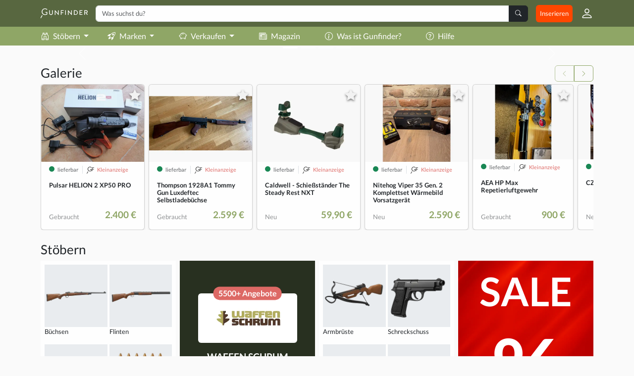

--- FILE ---
content_type: text/html; charset=utf-8
request_url: https://www.gunfinder.de/
body_size: 18452
content:
<!DOCTYPE html>
<html lang="de">
  <head>
    <meta charset="utf-8">

<title>
  Gunfinder - Marktplatz und Suchmaschine für Jäger und Schützen
</title>

<meta name="viewport" content="width=device-width, initial-scale=1.0">
<meta http-equiv="X-UA-Compatible" content="IE=edge">

<link rel="preconnect" href="https://www.gunfinder.com">
<link rel="preconnect" href="https://cdn.outleap.de">
<link rel="preconnect" href="https://www.googletagmanager.com">
<link rel="preconnect" href="https://www.google-analytics.com">
<link rel="preconnect" href="https://servedby.adhunter.de">

<meta name="csrf-param" content="authenticity_token" />
<meta name="csrf-token" content="-s2fcxRTvsA4NmhDqVvss4TllxGiZ8Wk1iaxwK_yn6SjuoFX8bcNoDmS9SqtFATiZDmta04aiaIjOgycKfaRpA" />


<meta name="viewport" content="width=device-width, initial-scale=1, maximum-scale=1">


<link rel="alternate" hreflang="de-DE" href="https://www.gunfinder.de/">
<link rel="alternate" hreflang="de-AT" href="https://www.gunfinder.at/">
<link rel="alternate" hreflang="de-CH" href="https://www.gunfinder.ch/">
<link rel="alternate" hreflang="en" href="https://www.gunfinder.com/">

  <link rel="alternate" hreflang="nl" href="https://www.gunfinder.com/nl">
  <link rel="alternate" hreflang="pl" href="https://www.gunfinder.com/pl">
  <link rel="alternate" hreflang="it" href="https://www.gunfinder.com/it">
  <link rel="alternate" hreflang="fr" href="https://www.gunfinder.com/fr">
  <link rel="alternate" hreflang="es" href="https://www.gunfinder.com/es">

<link rel="alternate" hreflang="x-default" href="https://www.gunfinder.com/">

<script>
//<![CDATA[

  window.dataLayer = window.dataLayer || [];
  window.$Gunfinder = window.$Gunfinder || {};

  Object.assign(window.$Gunfinder, {
    version: '25.3',
    locale: 'de',
    app: false,
    user: {
      id: null,
      signedIn: false,
      virtual: false,
      favorites: [],
      ua: {
        supported: true,
        bot: true
      }
    },
    env: 'production',
    de: true,
    mobile: false,
    gtag: function () { window.dataLayer.push(arguments); },
    keys: {
      openpanel: '65840a9c-5a0c-4b7c-a365-adbb16129122'
    },
  });

  window.$Gunfinder.gtag('consent', 'default', {
    'ad_storage': 'denied',
    'ad_user_data': 'denied',
    'ad_personalization': 'denied',
    'analytics_storage': 'denied'
  });

  try {
    if (window.localStorage.gunfinderCookies !== undefined && window.localStorage.gunfinderCookies === 'true') {
      window.$Gunfinder.gtag('consent', 'update', { 'analytics_storage': 'granted' });
    }
  } catch (e) {}

//]]>
</script>

<link rel="stylesheet" href="/assets/application-b00626422c0342f2f792b9191f1f25b93e5649e28a95976f014cc5ac14e14a5b.css" data-turbo-track="reload" />
<script src="/assets/application-25b71912ae176e2b8690f6ab153f7f0ca7e19f19c2099323ccc37e195873082a.js" data-turbo-track="reload" defer="defer" type="module"></script>



    <link href="https://www.gunfinder.de" rel="canonical" />


<meta property="og:site_name" content="Gunfinder">
<meta property="og:title" content=" Gunfinder - Marktplatz und Suchmaschine für Jäger und Schützen">
<meta property="og:description" content="Marktplatz für Jäger und Schützen">
<meta name="description" content="Marktplatz für Jäger und Schützen">
<meta property="og:image" content="https://cdn.outleap.de/2TBqEGKU6zDIbHekZXqQuajektrMJVuPc0Z9Lu1Fgdo/rs:fill:1200:630/dpr:1/da:1/czM6Ly9jZG4tb3V0/bGVhcC9ndW5maW5k/ZXIvbG9nb3Mvb2cu/cG5n">
<meta property="og:image:width" content="1200">
<meta property="og:image:height" content="630">

<link rel="icon" type="image/png" href="https://cdn.outleap.de/WA9NyKchxvp7qMlDPBhlI9CqroI-jekG7qhApu-ew2k/rs:fill:16:16/dpr:1/da:1/czM6Ly9jZG4tb3V0/bGVhcC9ndW5maW5k/ZXIvbG9nb3MvYWx0/ZXJuYXRlLWljb24t/YmxhY2sucG5n" sizes="16x16" media="(prefers-color-scheme: light)">
<link rel="icon" type="image/png" href="https://cdn.outleap.de/SERLMFrws38NSBpnG8i8OUdOelnG-Me4I0UmyNkGXoY/rs:fill:32:32/dpr:1/da:1/czM6Ly9jZG4tb3V0/bGVhcC9ndW5maW5k/ZXIvbG9nb3MvYWx0/ZXJuYXRlLWljb24t/YmxhY2sucG5n" sizes="32x32" media="(prefers-color-scheme: light)">
<link rel="icon" type="image/png" href="https://cdn.outleap.de/g0hLID54A1GviOVUGI4qIzMCqLbuOfb2CB9uO62pEa4/rs:fill:96:96/dpr:1/da:1/czM6Ly9jZG4tb3V0/bGVhcC9ndW5maW5k/ZXIvbG9nb3MvYWx0/ZXJuYXRlLWljb24t/YmxhY2sucG5n" sizes="96x96" media="(prefers-color-scheme: light)">
<link rel="icon" type="image/png" href="https://cdn.outleap.de/AMIOw9j6yXRGkpHb7Owsybvb73mTcZLW51ZtahhgCH4/rs:fill:192:192/dpr:1/da:1/czM6Ly9jZG4tb3V0/bGVhcC9ndW5maW5k/ZXIvbG9nb3MvYWx0/ZXJuYXRlLWljb24t/YmxhY2sucG5n" sizes="192x192" media="(prefers-color-scheme: light)">

<link rel="icon" type="image/png" href="https://cdn.outleap.de/5eqLUWhr0oeA-hCrz5mbkO62uh9qY6SCy_5bBLE44Ak/rs:fill:16:16/dpr:1/da:1/czM6Ly9jZG4tb3V0/bGVhcC9ndW5maW5k/ZXIvbG9nb3MvYWx0/ZXJuYXRlLWljb24t/d2hpdGUucG5n" sizes="16x16" media="(prefers-color-scheme: dark)">
<link rel="icon" type="image/png" href="https://cdn.outleap.de/JuAiKMULdTdx_pO3Xa59YAJJSuKSn47L22eM6NoMJ3k/rs:fill:32:32/dpr:1/da:1/czM6Ly9jZG4tb3V0/bGVhcC9ndW5maW5k/ZXIvbG9nb3MvYWx0/ZXJuYXRlLWljb24t/d2hpdGUucG5n" sizes="32x32" media="(prefers-color-scheme: dark)">
<link rel="icon" type="image/png" href="https://cdn.outleap.de/q0SxWsDvVv9ooqxNvc3I-cVJ3zN2UxosGGU42JIrfF8/rs:fill:96:96/dpr:1/da:1/czM6Ly9jZG4tb3V0/bGVhcC9ndW5maW5k/ZXIvbG9nb3MvYWx0/ZXJuYXRlLWljb24t/d2hpdGUucG5n" sizes="96x96" media="(prefers-color-scheme: dark)">
<link rel="icon" type="image/png" href="https://cdn.outleap.de/Hlybk0Y4TYjG4rlNooCB0lBTaXi7f73Y9lqQB0Wg7LA/rs:fill:192:192/dpr:1/da:1/czM6Ly9jZG4tb3V0/bGVhcC9ndW5maW5k/ZXIvbG9nb3MvYWx0/ZXJuYXRlLWljb24t/d2hpdGUucG5n" sizes="192x192" media="(prefers-color-scheme: dark)">

<link rel="icon" type="image/png" href="https://cdn.outleap.de/WA9NyKchxvp7qMlDPBhlI9CqroI-jekG7qhApu-ew2k/rs:fill:16:16/dpr:1/da:1/czM6Ly9jZG4tb3V0/bGVhcC9ndW5maW5k/ZXIvbG9nb3MvYWx0/ZXJuYXRlLWljb24t/YmxhY2sucG5n" sizes="16x16">
<link rel="icon" type="image/png" href="https://cdn.outleap.de/SERLMFrws38NSBpnG8i8OUdOelnG-Me4I0UmyNkGXoY/rs:fill:32:32/dpr:1/da:1/czM6Ly9jZG4tb3V0/bGVhcC9ndW5maW5k/ZXIvbG9nb3MvYWx0/ZXJuYXRlLWljb24t/YmxhY2sucG5n" sizes="32x32">
<link rel="icon" type="image/png" href="https://cdn.outleap.de/g0hLID54A1GviOVUGI4qIzMCqLbuOfb2CB9uO62pEa4/rs:fill:96:96/dpr:1/da:1/czM6Ly9jZG4tb3V0/bGVhcC9ndW5maW5k/ZXIvbG9nb3MvYWx0/ZXJuYXRlLWljb24t/YmxhY2sucG5n" sizes="96x96">
<link rel="icon" type="image/png" href="https://cdn.outleap.de/AMIOw9j6yXRGkpHb7Owsybvb73mTcZLW51ZtahhgCH4/rs:fill:192:192/dpr:1/da:1/czM6Ly9jZG4tb3V0/bGVhcC9ndW5maW5k/ZXIvbG9nb3MvYWx0/ZXJuYXRlLWljb24t/YmxhY2sucG5n" sizes="192x192">

<link rel="apple-touch-icon" href="https://cdn.outleap.de/6P8jppdciO69GM__xHHTcUEPli_Pex5EIS-FKFyST-g/rs:fill:180:180/dpr:1/da:1/czM6Ly9jZG4tb3V0/bGVhcC9ndW5maW5k/ZXIvbG9nb3MvYWx0/ZXJuYXRlLWljb24t/YmxhY2sucG5n" sizes="180x180">


  <script async>(function(w,d,s,l,i){w[l]=w[l]||[];w[l].push({'gtm.start':
  new Date().getTime(),event:'gtm.js'});var f=d.getElementsByTagName(s)[0],
  j=d.createElement(s),dl=l!='dataLayer'?'&l='+l:'';j.async=true;j.src=
  'https://www.googletagmanager.com/gtm.js?id='+i+dl;f.parentNode.insertBefore(j,f);
  })(window,document,'script','dataLayer','GTM-TT847R6');</script>

  <meta name="google-site-verification" content="Hty6e4r1TmLKSOl1tcYNFJs2EH95_22g1uVJ3tCrxa0">

<link rel="alternate" type="application/rss+xml" title="Gunfinder" href="https://www.gunfinder.de/feeds/articles">

<script async src="//servedby.adhunter.de/www/delivery/asyncjs.php"></script>

<script type="text/javascript" src="//widget.trustpilot.com/bootstrap/v5/tp.widget.bootstrap.min.js" async></script>

<script type="application/ld+json">
//<![CDATA[

  {
    "@context": "https://schema.org",
    "@type": "WebSite",
    "url": "https://www.gunfinder.de/",
    "potentialAction": {
      "@type": "SearchAction",
      "target": "https://www.gunfinder.de/search?query={q}",
      "query-input": "required name=q"
    }
  }

//]]>
</script>

<link rel="manifest" href="/manifest.json">

  </head>

  <body class="home index" data-controller="app color-scheme">

    
    
      <div id="auth-modal" class="modal fade" tabindex="-1" data-controller="auth">
    <div class="modal-dialog modal-dialog-centered">
      <div class="modal-content">
        <form action="/auth/switch" method="get" class="d-none" data-turbo-frame="auth_modal_body">
          <input type="hidden" name="mode" value="" data-auth-target="mode">
          <button type="submit" data-auth-target="init"></button>
        </form>

        <div class="modal-body">
          <turbo-frame id="auth_modal_body"></turbo-frame>
        </div>
      </div>
    </div>
  </div>


    
    
    
    
    
    
<div class="toast-container position-absolute top-0 start-50 translate-middle-x mt-2" style="z-index: 999999;" data-controller="toasts">
</div>

    <div class="bg-primary-alternate pb-2 sticky-top">
  <div class="container">
    <div class="d-flex flex-wrap flex-md-nowrap justify-content-between align-items-center center pt-2">
      <div class="order-0 order-md-0">
        <a href="/">
          <img alt="Gunfinder" width="95" height="20" loading="lazy" src="https://cdn.outleap.de/IvkVTDFP_CYJNBZiAHtcv-dJzakquIFqLNJPOe9mQa0/rs:fill:95:20/dpr:2/da:1/czM6Ly9jZG4tb3V0/bGVhcC9ndW5maW5k/ZXIvbG9nb3Mvd2hp/dGUucG5n" />
        </a>
      </div>

      <div class="order-1 order-md-2 d-flex align-items-center text-nowrap">
        <a href="/sell" class="px-2 py-2 text-decoration-none text-white rounded" style="background-color: #FF4700;">
          Inserieren
        </a>

        

<div class="dropdown">
  <div role="button" class="ps-3" data-bs-toggle="dropdown">
    <i class="bi bi-person fs-2 text-white d-none d-md-inline"></i>
    <i class="bi bi-person fs-1 text-white d-md-none"></i>

  </div>


  <div class="dropdown-menu dropdown-menu-end">

    <a href="/messages" class="dropdown-item " data-action="click->app#auth">
      <i class="bi bi-chat-left me-2"></i>
      Nachrichten

    </a>

      <div class="dropdown-header">
  Kaufen
</div>
<a href="/profile/buy/auctions" class="dropdown-item " data-action="click->app#auth">
  <i class="bi bi-bank me-2"></i>
  Auktionen
</a>
<a href="/profile/favorites" class="dropdown-item " data-action="click->app#auth">
  <i class="bi bi-star me-2"></i>
  Merkzettel
</a>

<a href="/profile/searches" class="dropdown-item " data-action="click->app#auth">
  <i class="bi bi-search-heart me-2"></i>
  Suchaufträge
</a>

      <div class="dropdown-header ">
  Verkaufen
</div>
<a href="/profile/sell/listings" class="dropdown-item " data-action="click->app#auth">
  <i class="bi bi-tags me-2"></i>
  Kleinanzeigen
</a>
<a href="/profile/sell/auctions" class="dropdown-item " data-action="click->app#auth">
  <i class="bi bi-bank me-2"></i>
  Auktionen
</a>
<a href="/profile/sell/purchases" class="dropdown-item " data-action="click->app#auth">
  <i class="bi bi-cash-coin me-2"></i>
  Sofortverkäufe
</a>

  

    <div class="dropdown-divider"></div>
    <a href="/profile" class="dropdown-item " data-action="click->app#auth">
      <i class="bi bi-person me-2"></i>
      Mein Profil
    </a>

    <div class="dropdown dropstart">
      <div class="dropdown-item" role="button" data-bs-toggle="dropdown">
        <span data-color-scheme-target="switcher"></span>
        <div class="dropdown-menu">
          <div class="dropdown-item" role="button" data-action="click->color-scheme#update" data-scheme="system">
            <i class="bi-circle-half me-2"></i>
            Auto
          </div>
          <div class="dropdown-item" role="button" data-action="click->color-scheme#update" data-scheme="light">
            <i class="bi-sun-fill me-2"></i>
            Hell
          </div>
          <div class="dropdown-item" role="button" data-action="click->color-scheme#update" data-scheme="dark">
            <i class="bi-moon-stars-fill me-2"></i>
            Dunkel
          </div>
        </div>
      </div>
    </div>

      <div role="button" class="dropdown-item" data-action="click->app#auth">
        <i class="bi bi-box-arrow-in-right me-2"></i>
        Einloggen
      </div>
      <div role="button" class="dropdown-item" data-action="click->app#auth">
        <i class="bi bi-person-plus me-2"></i>
        Registrieren
      </div>
  </div>
</div>


      </div>

      <div class="order-2 d-md-none" style="flex-basis: 100%; height: 0;"></div>
      <div class="order-3 order-md-1 w-100 mt-2 mt-md-0 mx-md-3">
          <form action="/search">

<div class="searchbox">
  <div class="input-group">
    <input name="query" type="text" class="form-control form-control" placeholder="Was suchst du?" data-controller="search-autocomplete" data-search-autocomplete-api-url-value="/search/suggest" autocomplete="off" maxlength="150" value="">

    <button type="submit" class="btn btn-dark input-group-text">
      <i class="bi bi-search text-white"></i>
    </button>
  </div>
</div>

  </form>

      </div>
    </div>
  </div>
</div>

<div class="bg-primary">
  <div class="container">
    <div class="d-flex horizontal-scroll flex-nowrap align-items-center text-nowrap">
      <div class="position-absolute end-0 opacity-25 d-block d-md-none">
        <i class="bi bi-chevron-right"></i>
      </div>

      <div class="dropdown position-static">
        <div class="btn btn-link text-white fs-5 ps-0 dropdown-toggle" data-bs-toggle="dropdown" data-bs-offset="[0, 0]" data-bs-auto-close="outside">
          <i class="bi bi-binoculars me-2"></i>Stöbern
        </div>

        <div class="dropdown-menu border-0 border-bottom rounded-0 shadow w-100 p-4">
  <div class="row row-cols-2 row-cols-md-6 fs-5">
    <div class="col">
      <h4 class="fw-bold">
        <a href="/categories/weapons" class="text-body text-decoration-underline">
          Waffen
        </a>
      </h4>

      <div class="pt-2 text-wrap">
  <a href="/categories/1" class="text-body">
    Büchsen
  </a>
</div>
<div class="pt-2 text-wrap">
  <a href="/categories/2" class="text-body">
    Flinten
  </a>
</div>
<div class="pt-2 text-wrap">
  <a href="/categories/3" class="text-body">
    Kombinierte Waffen
  </a>
</div>
<div class="pt-2 text-wrap">
  <a href="/categories/11" class="text-body">
    Repetierbüchsen
  </a>
</div>
<div class="pt-2 text-wrap">
  <a href="/categories/35" class="text-body">
    Geradezugrepetierer
  </a>
</div>
<div class="pt-2 text-wrap">
  <a href="/categories/5" class="text-body">
    Kurzwaffen
  </a>
</div>
<div class="pt-2 text-wrap">
  <a href="/categories/99" class="text-body">
    Schalldämpfer
  </a>
</div>
<div class="pt-2 text-wrap">
  <a href="/categories/28" class="text-body">
    Luftgewehre
  </a>
</div>
<div class="pt-2 text-wrap">
  <a href="/categories/294" class="text-body">
    Schreckschuss &amp; Gaspistolen
  </a>
</div>
<div class="pt-2 text-wrap">
  <a href="/categories/292" class="text-body">
    Airsoft-Waffen
  </a>
</div>

    </div>

    <div class="col">
      <h4 class="fw-bold">
        <a href="/categories/optics" class="text-body text-decoration-underline">
          Optik
        </a>
      </h4>

      <div class="pt-2 text-wrap">
  <a href="/categories/44" class="text-body">
    Zielfernrohre
  </a>
</div>
<div class="pt-2 text-wrap">
  <a href="/categories/43" class="text-body">
    Wärmebildkameras
  </a>
</div>
<div class="pt-2 text-wrap">
  <a href="/categories/140" class="text-body">
    Vorsatzgeräte
  </a>
</div>
<div class="pt-2 text-wrap">
  <a href="/categories/45" class="text-body">
    Ferngläser
  </a>
</div>
<div class="pt-2 text-wrap">
  <a href="/categories/59" class="text-body">
    Leuchtpunktzielgeräte
  </a>
</div>
<div class="pt-2 text-wrap">
  <a href="/categories/61" class="text-body">
    Zielfernrohrmontage
  </a>
</div>
<div class="pt-2 text-wrap">
  <a href="/categories/42" class="text-body">
    Nachtsichtgeräte
  </a>
</div>
<div class="pt-2 text-wrap">
  <a href="/categories/60" class="text-body">
    Wildkameras
  </a>
</div>
<div class="pt-2 text-wrap">
  <a href="/categories/62" class="text-body">
    Entfernungsmesser
  </a>
</div>

    </div>

    <div class="col mt-4 mt-md-0">
      <h4 class="fw-bold">
        <a href="/categories/ammunition" class="text-body text-decoration-underline">
          Munition
        </a>
      </h4>

      <div class="pt-2 text-wrap">
  <a href="/categories/53" class="text-body">
    Büchsenpatronen
  </a>
</div>
<div class="pt-2 text-wrap">
  <a href="/categories/54" class="text-body">
    Flintenpatronen
  </a>
</div>
<div class="pt-2 text-wrap">
  <a href="/categories/28441" class="text-body">
    Jagdmunition
  </a>
</div>
<div class="pt-2 text-wrap">
  <a href="/categories/68" class="text-body">
    Wiederladen
  </a>
</div>
<div class="pt-2 text-wrap">
  <a href="/categories/55" class="text-body">
    Kurzwaffenpatronen
  </a>
</div>
<div class="pt-2 text-wrap">
  <a href="/categories/301" class="text-body">
    Paintball-Munition
  </a>
</div>
<div class="pt-2 text-wrap">
  <a href="/categories/115" class="text-body">
    KK-Patronen
  </a>
</div>
<div class="pt-2 text-wrap">
  <a href="/categories/28366" class="text-body">
    Airsoft-BBs
  </a>
</div>
<div class="pt-2 text-wrap">
  <a href="/categories/28443" class="text-body">
    Long Range-Munition
  </a>
</div>
<div class="pt-2 text-wrap">
  <a href="/categories/105" class="text-body">
    Pufferpatronen
  </a>
</div>

    </div>

    <div class="col mt-4 mt-md-0">
      <h4 class="fw-bold">
        <a href="/categories/apparel" class="text-body text-decoration-underline">
          Kleidung
        </a>
      </h4>

      <div class="pt-2 text-wrap">
  <a href="/categories/141" class="text-body">
    Jagdhosen
  </a>
</div>
<div class="pt-2 text-wrap">
  <a href="/categories/218" class="text-body">
    Jagdjacken
  </a>
</div>
<div class="pt-2 text-wrap">
  <a href="/categories/200" class="text-body">
    Wendejacken
  </a>
</div>
<div class="pt-2 text-wrap">
  <a href="/categories/232" class="text-body">
    Jagdstiefel
  </a>
</div>
<div class="pt-2 text-wrap">
  <a href="/categories/277" class="text-body">
    Heizwesten
  </a>
</div>
<div class="pt-2 text-wrap">
  <a href="/categories/152" class="text-body">
    Drückjagdjacke
  </a>
</div>
<div class="pt-2 text-wrap">
  <a href="/categories/164" class="text-body">
    Hemden
  </a>
</div>
<div class="pt-2 text-wrap">
  <a href="/categories/285" class="text-body">
    Jagdmützen
  </a>
</div>
<div class="pt-2 text-wrap">
  <a href="/categories/79" class="text-body">
    Damenbekleidung
  </a>
</div>
<div class="pt-2 text-wrap">
  <a href="/categories/250" class="text-body">
    Handschuhe
  </a>
</div>

    </div>

    <div class="col mt-4 mt-md-0">
      <h4 class="fw-bold">
        <a href="/categories/equipment" class="text-body text-decoration-underline">
          Zubehör
        </a>
      </h4>

      <div class="pt-2 text-wrap">
  <a href="/categories/83" class="text-body">
    Rucksäcke &amp; Taschen
  </a>
</div>
<div class="pt-2 text-wrap">
  <a href="/categories/85" class="text-body">
    Gehörschutz
  </a>
</div>
<div class="pt-2 text-wrap">
  <a href="/categories/121" class="text-body">
    Jagdmesser
  </a>
</div>
<div class="pt-2 text-wrap">
  <a href="/categories/116" class="text-body">
    Hundebedarf
  </a>
</div>
<div class="pt-2 text-wrap">
  <a href="/categories/84" class="text-body">
    Jagdrucksäcke
  </a>
</div>
<div class="pt-2 text-wrap">
  <a href="/categories/28445" class="text-body">
    Survival-Ausrüstung
  </a>
</div>
<div class="pt-2 text-wrap">
  <a href="/categories/129" class="text-body">
    Wildwannen
  </a>
</div>
<div class="pt-2 text-wrap">
  <a href="/categories/94" class="text-body">
    Waffenschränke
  </a>
</div>
<div class="pt-2 text-wrap">
  <a href="/categories/87" class="text-body">
    Lampen
  </a>
</div>

    </div>

    <div class="col mt-4 mt-md-0">
      <h4 class="fw-bold text-decoration-underline">
        Weiteres
      </h4>

      <div class="pt-2 text-wrap">
        <a href="/products" class="text-body">
          Produkte
        </a>
      </div>

      <div class="pt-2 text-wrap">
        <a href="/calibers" class="text-body">
          Kaliber
        </a>
      </div>

      <div class="pt-2 text-wrap">
        <a href="/dealers" class="text-body">
          Händler
        </a>
      </div>

      <div class="pt-2 text-wrap">
        <a href="/brands" class="text-body">
          Marken
        </a>
      </div>

      <div class="pt-2 text-wrap">
        <a href="/categories" class="text-body">
          Kategorien
        </a>
      </div>

      <div class="pt-2 text-wrap">
        <a href="/outlet" class="text-danger">
          % Outlet
        </a>
      </div>
    </div>
  </div>
</div>

      </div>

      <div class="dropdown position-static ms-1 ms-md-4">
        <div class="btn btn-link text-white fs-5 ps-0 dropdown-toggle" data-bs-toggle="dropdown" data-bs-offset="[0, 0]" data-bs-auto-close="outside">
          <i class="bi bi-rocket-takeoff me-2"></i>Marken
        </div>

        <div class="dropdown-menu border-0 border-bottom rounded-0 shadow w-100 p-4">
  <div class="fs-4 fw-bold text-center">
    Top Marken
  </div>

  <div class="row row-cols-2 row-cols-md-6 fs-5">
      <div class="col">
        <div class="pt-2 text-wrap">
          <a href="/brands/104" class="text-body">
            <img alt="A-TEC" class="me-2" width="40" height="40" loading="lazy" src="https://cdn.outleap.de/Hfojccjwwopfp4pji9gdkt2ZEfs_8kQiMbzjOeuTsrQ/rs:fit:40:40::1/dpr:2/bg:FFF/da:1/czM6Ly9jZG4tb3V0/bGVhcC9ndW5maW5k/ZXIvYnJhbmRzL05l/d19Qcm9qZWN0X18y/NF9fcDdvbmVQd0Fo/LnBuZw" />
            A-TEC
          </a>
        </div>
      </div>
      <div class="col">
        <div class="pt-2 text-wrap">
          <a href="/brands/54446" class="text-body">
            <img alt="AEA Airguns" class="me-2" width="40" height="40" loading="lazy" src="https://cdn.outleap.de/7PjQQlLxhqdCyts1PZJm64q4Lv2iFaYhVWA2HjbV7Aw/rs:fit:40:40::1/dpr:2/bg:FFF/da:1/czM6Ly9jZG4tb3V0/bGVhcC9ndW5maW5k/ZXIvYnJhbmRzL2Fl/YV80ODBfZ2djME9B/NXo1LnBuZw" />
            AEA Airguns
          </a>
        </div>
      </div>
      <div class="col">
        <div class="pt-2 text-wrap">
          <a href="/brands/54536" class="text-body">
            <img alt="AKAH" class="me-2" width="40" height="40" loading="lazy" src="https://cdn.outleap.de/Qu4g5-YDg8_fJSLbcaEgzdYSMej8P0z4KhkheAZmmY0/rs:fit:40:40::1/dpr:2/bg:FFF/da:1/czM6Ly9jZG4tb3V0/bGVhcC9ndW5maW5k/ZXIvYnJhbmRzL05l/dWVzX1Byb2pla3Rf/Y2U5MTU1LnBuZw" />
            AKAH
          </a>
        </div>
      </div>
      <div class="col">
        <div class="pt-2 text-wrap">
          <a href="/brands/54330" class="text-body">
            <img alt="ASG" class="me-2" width="40" height="40" loading="lazy" src="https://cdn.outleap.de/PQJI-3wUIsKg76vG9zjBxSoq1A3fhHOhhzRDqCvmhYw/rs:fit:40:40::1/dpr:2/bg:FFF/da:1/czM6Ly9jZG4tb3V0/bGVhcC9ndW5maW5k/ZXIvYnJhbmRzL05l/d19Qcm9qZWN0X184/NF9fcDdRajhYeWZD/dy5wbmc" />
            ASG
          </a>
        </div>
      </div>
      <div class="col">
        <div class="pt-2 text-wrap">
          <a href="/brands/105" class="text-body">
            <img alt="Aimpoint" class="me-2" width="40" height="40" loading="lazy" src="https://cdn.outleap.de/U5tbQ8tgP5whamett776PYm4Iust1o-J06utSEH7qyk/rs:fit:40:40::1/dpr:2/bg:FFF/da:1/czM6Ly9jZG4tb3V0/bGVhcC9ndW5maW5k/ZXIvYnJhbmRzL05l/d19Qcm9qZWN0X18y/NV9fTDQ3VlZMUHgz/LnBuZw" />
            Aimpoint
          </a>
        </div>
      </div>
      <div class="col">
        <div class="pt-2 text-wrap">
          <a href="/brands/54457" class="text-body">
            <img alt="Alpen Optics" class="me-2" width="40" height="40" loading="lazy" src="https://cdn.outleap.de/vHIV93hN6hmGvh5NpiAPWQOdCQJRGxrKPUDvX0_8i1A/rs:fit:40:40::1/dpr:2/bg:FFF/da:1/czM6Ly9jZG4tb3V0/bGVhcC9ndW5maW5k/ZXIvYnJhbmRzL05l/d19Qcm9qZWN0Xy1f/MjAyMy0wNC0yNVQx/NjM5MTUuNjA3X1Na/Vk42S0tlSC5wbmc" />
            Alpen Optics
          </a>
        </div>
      </div>
      <div class="col">
        <div class="pt-2 text-wrap">
          <a href="/brands/161" class="text-body">
            <img alt="Alpha Industries" class="me-2" width="40" height="40" loading="lazy" src="https://cdn.outleap.de/oNuRj_MfMvZZP-sW7BmlYFd_un_yIEF0eanTQYVkGwI/rs:fit:40:40::1/dpr:2/bg:FFF/da:1/czM6Ly9jZG4tb3V0/bGVhcC9ndW5maW5k/ZXIvYnJhbmRzL05l/d19Qcm9qZWN0X183/Nl9fS1lxdTFVNVRZ/LnBuZw" />
            Alpha Industries
          </a>
        </div>
      </div>
      <div class="col">
        <div class="pt-2 text-wrap">
          <a href="/brands/56" class="text-body">
            <img alt="Anschütz" class="me-2" width="40" height="40" loading="lazy" src="https://cdn.outleap.de/-HJx9ya_HrKm4620rcp9pWK2czapo3AZhhVD3tz9IYw/rs:fit:40:40::1/dpr:2/bg:FFF/da:1/czM6Ly9jZG4tb3V0/bGVhcC9ndW5maW5k/ZXIvYnJhbmRzL0Fu/c2NodV90el9CMU5O/WU9SbDcucG5n" />
            Anschütz
          </a>
        </div>
      </div>
      <div class="col">
        <div class="pt-2 text-wrap">
          <a href="/brands/62" class="text-body">
            <img alt="Antonio Zoli" class="me-2" width="40" height="40" loading="lazy" src="https://cdn.outleap.de/9lpoU9kH96GmSqmJKGp4T9mmTDuM4d5QxNKj9yAJBjg/rs:fit:40:40::1/dpr:2/bg:FFF/da:1/czM6Ly9jZG4tb3V0/bGVhcC9ndW5maW5k/ZXIvYnJhbmRzL1pv/bGlfcnkzTHRkMGc3/LnBuZw" />
            Antonio Zoli
          </a>
        </div>
      </div>
      <div class="col">
        <div class="pt-2 text-wrap">
          <a href="/brands/54333" class="text-body">
            <img alt="Ares" class="me-2" width="40" height="40" loading="lazy" src="https://cdn.outleap.de/_JkvykOYTTLre3kGzIXVXMHCX2XOKslu0nzTO4tgj5s/rs:fit:40:40::1/dpr:2/bg:FFF/da:1/czM6Ly9jZG4tb3V0/bGVhcC9ndW5maW5k/ZXIvYnJhbmRzL05l/d19Qcm9qZWN0X184/Nl9fampzYy0xNGxa/LnBuZw" />
            Ares
          </a>
        </div>
      </div>
      <div class="col">
        <div class="pt-2 text-wrap">
          <a href="/brands/124" class="text-body">
            <img alt="B&amp;T Schalldämpfer" class="me-2" width="40" height="40" loading="lazy" src="https://cdn.outleap.de/pKbxXOmpUsSu9faINjpBP6F29xgV8JeA0S20dI5X99U/rs:fit:40:40::1/dpr:2/bg:FFF/da:1/czM6Ly9jZG4tb3V0/bGVhcC9ndW5maW5k/ZXIvYnJhbmRzL0Jf/VF9oa1U1cmlUQmIu/anBn" />
            B&amp;T Schalldämpfer
          </a>
        </div>
      </div>
      <div class="col">
        <div class="pt-2 text-wrap">
          <a href="/brands/127" class="text-body">
            <img alt="Baikal" class="me-2" width="40" height="40" loading="lazy" src="https://cdn.outleap.de/ik1-3wUZ792_euVvS9meRUMHqZj7jPX4oUxEnv-Km_U/rs:fit:40:40::1/dpr:2/bg:FFF/da:1/czM6Ly9jZG4tb3V0/bGVhcC9ndW5maW5k/ZXIvYnJhbmRzL2Jh/aWthbF96MlZqbEJW/V0E4LmpwZw" />
            Baikal
          </a>
        </div>
      </div>
      <div class="col">
        <div class="pt-2 text-wrap">
          <a href="/brands/153" class="text-body">
            <img alt="Ballistol" class="me-2" width="40" height="40" loading="lazy" src="https://cdn.outleap.de/Dg5a2OJjquLRPra7ebT9WqiHjRh4soZXOJrZVOcjFNM/rs:fit:40:40::1/dpr:2/bg:FFF/da:1/czM6Ly9jZG4tb3V0/bGVhcC9ndW5maW5k/ZXIvYnJhbmRzL05l/d19Qcm9qZWN0X183/M19fY1FtMjhPa2R5/LnBuZw" />
            Ballistol
          </a>
        </div>
      </div>
      <div class="col">
        <div class="pt-2 text-wrap">
          <a href="/brands/54481" class="text-body">
            <img alt="Balzer" class="me-2" width="40" height="40" loading="lazy" src="https://cdn.outleap.de/Lu2KRjen6YYrfogKtCId_JeLLAHM2eodixVuS9mUZEM/rs:fit:40:40::1/dpr:2/bg:FFF/da:1/czM6Ly9jZG4tb3V0/bGVhcC9ndW5maW5k/ZXIvYnJhbmRzL2Jh/bHplci1sb2dvLTkw/ZXItamFocmVfUXRD/NDVfbWFyNS5qcGc" />
            Balzer
          </a>
        </div>
      </div>
      <div class="col">
        <div class="pt-2 text-wrap">
          <a href="/brands/142" class="text-body">
            <img alt="Barbour" class="me-2" width="40" height="40" loading="lazy" src="https://cdn.outleap.de/Gs-JwXQwRL4KCx2-RRDlnfDCY4VSdN0d66lf7loDlk8/rs:fit:40:40::1/dpr:2/bg:FFF/da:1/czM6Ly9jZG4tb3V0/bGVhcC9ndW5maW5k/ZXIvYnJhbmRzL05l/d19Qcm9qZWN0X182/OF9fN0xvYnIydXc1/LnBuZw" />
            Barbour
          </a>
        </div>
      </div>
      <div class="col">
        <div class="pt-2 text-wrap">
          <a href="/brands/81" class="text-body">
            <img alt="Barnes" class="me-2" width="40" height="40" loading="lazy" src="https://cdn.outleap.de/iuXSs1HQRXsl6Jd4xJHlDFvwimDnN1cr_ug_mmqHU_k/rs:fit:40:40::1/dpr:2/bg:FFF/da:1/czM6Ly9jZG4tb3V0/bGVhcC9ndW5maW5k/ZXIvYnJhbmRzL05l/d19Qcm9qZWN0X18y/X183Rm82NE1oenku/cG5n" />
            Barnes
          </a>
        </div>
      </div>
      <div class="col">
        <div class="pt-2 text-wrap">
          <a href="/brands/54369" class="text-body">
            <img alt="Barnett" class="me-2" width="40" height="40" loading="lazy" src="https://cdn.outleap.de/E7r4emH8mCdBz-TClomQomlVyYBHCwq9-qsYB9HhbQY/rs:fit:40:40::1/dpr:2/bg:FFF/da:1/czM6Ly9jZG4tb3V0/bGVhcC9ndW5maW5k/ZXIvYnJhbmRzL05l/d19Qcm9qZWN0X184/OF9fckdPRUxVa0hG/LnBuZw" />
            Barnett
          </a>
        </div>
      </div>
      <div class="col">
        <div class="pt-2 text-wrap">
          <a href="/brands/68" class="text-body">
            <img alt="Benelli" class="me-2" width="40" height="40" loading="lazy" src="https://cdn.outleap.de/onq0ykoE7LiQFawQBGtKbQWuNf6Y9ykN6mVfPglrFNI/rs:fit:40:40::1/dpr:2/bg:FFF/da:1/czM6Ly9jZG4tb3V0/bGVhcC9ndW5maW5k/ZXIvYnJhbmRzL0Jl/bmVsbGlfSEpfX1lf/QWdYLnBuZw" />
            Benelli
          </a>
        </div>
      </div>
      <div class="col">
        <div class="pt-2 text-wrap">
          <a href="/brands/2" class="text-body">
            <img alt="Beretta" class="me-2" width="40" height="40" loading="lazy" src="https://cdn.outleap.de/pyuAt8lgNmS-RvUY_OG_EU7HNhjuFN93BiDIZHQ4WE8/rs:fit:40:40::1/dpr:2/bg:FFF/da:1/czM6Ly9jZG4tb3V0/bGVhcC9ndW5maW5k/ZXIvYnJhbmRzL0Jl/cmV0dGFfckpoYVRw/eFV6LnBuZw" />
            Beretta
          </a>
        </div>
      </div>
      <div class="col">
        <div class="pt-2 text-wrap">
          <a href="/brands/97" class="text-body">
            <img alt="Bergara" class="me-2" width="40" height="40" loading="lazy" src="https://cdn.outleap.de/ddNbSgNbs79ZisKwrrg6rK3XJctvVkekbURU9t7e_aw/rs:fit:40:40::1/dpr:2/bg:FFF/da:1/czM6Ly9jZG4tb3V0/bGVhcC9ndW5maW5k/ZXIvYnJhbmRzL05l/d19Qcm9qZWN0X18x/NF9fZzlTa2M3anlS/eEEucG5n" />
            Bergara
          </a>
        </div>
      </div>
      <div class="col">
        <div class="pt-2 text-wrap">
          <a href="/brands/8" class="text-body">
            <img alt="Blaser" class="me-2" width="40" height="40" loading="lazy" src="https://cdn.outleap.de/d0xjlC5Q6SEPvHVmFK3kg-Gon1_d-wlvtuXpet6wFIo/rs:fit:40:40::1/dpr:2/bg:FFF/da:1/czM6Ly9jZG4tb3V0/bGVhcC9ndW5maW5k/ZXIvYnJhbmRzL0Js/YXNlcl96UzMtYTdn/N2kucG5n" />
            Blaser
          </a>
        </div>
      </div>
      <div class="col">
        <div class="pt-2 text-wrap">
          <a href="/brands/162" class="text-body">
            <img alt="Brandit" class="me-2" width="40" height="40" loading="lazy" src="https://cdn.outleap.de/4mS0RxHjTXW2uFnFXN70Nom8Ixz6BvRc4J91kyUZ9sM/rs:fit:40:40::1/dpr:2/bg:FFF/da:1/czM6Ly9jZG4tb3V0/bGVhcC9ndW5maW5k/ZXIvYnJhbmRzL05l/d19Qcm9qZWN0X183/OF9faE94SFNSS0pS/LnBuZw" />
            Brandit
          </a>
        </div>
      </div>
      <div class="col">
        <div class="pt-2 text-wrap">
          <a href="/brands/54480" class="text-body">
            <img alt="Bremer Tresor" class="me-2" width="40" height="40" loading="lazy" src="https://cdn.outleap.de/GjRFXlriW0_KJJ-ifz9mfc9klr3OY7gVQl_4zB2Nr3M/rs:fit:40:40::1/dpr:2/bg:FFF/da:1/czM6Ly9jZG4tb3V0/bGVhcC9ndW5maW5k/ZXIvYnJhbmRzL0Jy/ZW1lcl9UcmVzb3Jf/TG9nb19TX2tmYnk5/U3IucG5n" />
            Bremer Tresor
          </a>
        </div>
      </div>
      <div class="col">
        <div class="pt-2 text-wrap">
          <a href="/brands/106" class="text-body">
            <img alt="Brenneke" class="me-2" width="40" height="40" loading="lazy" src="https://cdn.outleap.de/Ao3ZPOW3OPVqql7yNoK3W5yukJ41EYhkpUMy4UTR9Hk/rs:fit:40:40::1/dpr:2/bg:FFF/da:1/czM6Ly9jZG4tb3V0/bGVhcC9ndW5maW5k/ZXIvYnJhbmRzL05l/d19Qcm9qZWN0X18y/Nl9faHZfWi05QkFF/LnBuZw" />
            Brenneke
          </a>
        </div>
      </div>
  </div>

  <div class="text-center mt-4">
    <a href="/brands" class="btn btn-primary">
      Alle Marken
    </a>
  </div>
</div>

      </div>

      <div class="dropdown position-static ms-1 ms-md-4">
        <div class="btn btn-link text-white fs-5 dropdown-toggle" data-bs-toggle="dropdown" data-bs-offset="[0, 0]" data-bs-auto-close="outside">
          <i class="bi bi-piggy-bank me-2"></i>Verkaufen
        </div>

        <div class="dropdown-menu border-0 border-bottom rounded-0 shadow w-100 p-4">
  <div class="text-center mb-0 pb-2 fs-1">Wie willst du verkaufen?</div>
  <div class="text-center">
    <a href="/about#tab2">
      <i class="bi bi-info-circle me-1"></i>
      Wie funktioniert&#39;s?
    </a>
  </div>


  <div class="mt-4 row g-2 row-cols-1 row-cols-md-3 w-100 w-md-70 mx-auto" data-controller="sell-switch">
    <div class="col mb-2">
      <a href="/profile/sell/purchases/new" data-action="click->sell-switch#auth" data-sell-switch-mode-param="purchase" class="text-body bg-secondary-subtle border d-flex flex-column justify-content-center align-items-center py-4 px-3 text-decoration-none">
        <img width="99" loading="lazy" src="https://cdn.outleap.de/fwu_E8QqLmNGLPXWnAr7tJMM_t36AkauxdGHm-G1i6w/rt:fill/w:99/dpr:2/da:1/czM6Ly9jZG4tb3V0/bGVhcC9ndW5maW5k/ZXIvc2VsbC93aXph/cmQvcHVyY2hhc2Uu/cG5n" />

        <h4 class="mt-1 text-center"><b>Ankauf</b>-Service nutzen</h4>

        <div>
          <div>
            <i class="bi bi-check2 text-primary me-1"></i>
            Unverbindlich, Stressfrei, Risikofrei
          </div>
          <div class="mt-2">
            <i class="bi bi-check2 text-primary me-1"></i>
            Direkt an Gunfinder-Partner verkaufen
          </div>
          <div class="mt-2">
            <i class="bi bi-check2 text-primary me-1"></i>
            Schnell: Umgehende Überweisung
          </div>
        </div>

        <div class="btn btn-primary btn-lg w-100 mt-3">Angebot anfordern</div>
      </a>
    </div>

    <div class="col mb-2">
      <a href="/profile/sell/listings/new" data-action="click->sell-switch#auth" data-sell-switch-mode-param="listing" class="text-body bg-secondary-subtle border d-flex flex-column justify-content-center align-items-center py-4 px-3 text-decoration-none">
        <img width="99" loading="lazy" src="https://cdn.outleap.de/16P6cw2-PSSWkZPDSzrgH85OCQklWOv-8n_UgEq_mvc/rt:fill/w:99/dpr:2/da:1/czM6Ly9jZG4tb3V0/bGVhcC9ndW5maW5k/ZXIvc2VsbC93aXph/cmQvYnV5bm93LnBu/Zw" />

        <h4 class="mt-1 text-center"><b>Kleinanzeige</b> aufgeben</h4>
        
        <div>
          <div>
            <i class="bi bi-check2 text-primary me-1"></i>
            Millionen Interessenten erreichen
          </div>
          <div class="mt-2">
            <i class="bi bi-check2 text-primary me-1"></i>
            Zum Wunschpreis verkaufen
          </div>
          <div class="mt-2">
            <i class="bi bi-check2 text-primary me-1"></i>
            100% kostenlos
          </div>
        </div>

        <div class="btn btn-outline-primary btn-lg w-100 mt-3">Kleinanzeige aufgeben</div>
      </a>
    </div>

    <div class="col mb-2">
      <a href="/profile/sell/auctions/new" data-action="click->sell-switch#auth" data-sell-switch-mode-param="auction" class="text-body bg-secondary-subtle border d-flex flex-column justify-content-center align-items-center py-4 px-3 text-decoration-none position-relative">
        <span class="position-absolute top-0 start-50 translate-middle badge rounded-pill bg-danger">
          NEU
        </span>

        <img width="100" loading="lazy" src="https://cdn.outleap.de/mFu4Xj6hip6Q7GNSrllQfDaNy3775vjA7CUen1fhhGw/rt:fill/w:100/dpr:2/da:1/czM6Ly9jZG4tb3V0/bGVhcC9ndW5maW5k/ZXIvc2VsbC93aXph/cmQvYXVjdGlvbi5w/bmc" />

        <h4 class="mt-1 text-center"><b>Auktion</b> starten</h4>

        <div>
          <div>
            <i class="bi bi-check2 text-primary me-1"></i>
            Keine Einstellgebühren
          </div>
          <div class="mt-2">
            <i class="bi bi-check2 text-primary me-1"></i>
            Verkaufspreis maximieren
          </div>
          <div class="mt-2">
            <i class="bi bi-check2 text-primary me-1"></i>
            Einfache Abwicklung
          </div>
        </div>

        <div class="btn btn-primary btn-lg w-100 mt-3">Auktion starten</div>
      </a>
    </div>
  </div>
</div>

      </div>

      <a href="/articles" class="btn btn-link text-white fs-5 ms-1 ms-md-4">
        <i class="bi bi-newspaper me-2"></i>Magazin
      </a>

      <a href="/about" class="btn btn-link text-white fs-5 ms-1 ms-md-4">
        <i class="bi bi-info-circle me-2"></i>Was ist Gunfinder?
      </a>

      <a href="https://help.gunfinder.de" target="_blank" class="btn btn-link text-white fs-5 ms-1 ms-md-4">
        <i class="bi bi-question-circle me-2"></i>Hilfe
      </a>
    </div>
  </div>
</div>


    

    
    

    <div id="yield" class="container-lg pt-3">
      

<div id="ad-gallery" class="carousel slide" data-bs-ride="carousel" data-bs-interval="5000">
  <div class="carousel-indicators mb-0">
      <button type="button" data-bs-target="#ad-gallery" data-bs-slide-to="0" class="active"></button>
      <button type="button" data-bs-target="#ad-gallery" data-bs-slide-to="1" class=""></button>
      <button type="button" data-bs-target="#ad-gallery" data-bs-slide-to="2" class=""></button>
      <button type="button" data-bs-target="#ad-gallery" data-bs-slide-to="3" class=""></button>
  </div>

  <div class="carousel-inner">
      <div class="carousel-item active">
        
  <div class="ad-frame">
    <ins data-revive-block="1" data-revive-zoneid="234" data-revive-id="c53d58e87ecc7d00bbf8919ede59608d"></ins>
  </div>

      </div>
      <div class="carousel-item ">
        
  <div class="ad-frame">
    <ins data-revive-block="1" data-revive-zoneid="234" data-revive-id="c53d58e87ecc7d00bbf8919ede59608d"></ins>
  </div>

      </div>
      <div class="carousel-item ">
        
  <div class="ad-frame">
    <ins data-revive-block="1" data-revive-zoneid="234" data-revive-id="c53d58e87ecc7d00bbf8919ede59608d"></ins>
  </div>

      </div>
      <div class="carousel-item ">
        
  <div class="ad-frame">
    <ins data-revive-block="1" data-revive-zoneid="234" data-revive-id="c53d58e87ecc7d00bbf8919ede59608d"></ins>
  </div>

      </div>
  </div>

  <button class="carousel-control-prev" type="button" data-bs-target="#ad-gallery" data-bs-slide="prev">
    <span class="carousel-control-prev-icon"></span>
  </button>
  <button class="carousel-control-next" type="button" data-bs-target="#ad-gallery" data-bs-slide="next">
    <span class="carousel-control-next-icon"></span>
  </button>
</div>





<div class="mt-4">
  


  <div data-controller="item-gallery">
    <div class="d-flex justify-content-between">
      <h2>Galerie</h2>

      <div>
        <div class="btn-group">
          <button type="button" class="btn btn-outline-primary" data-item-gallery-target="left" data-action="item-gallery#left"><i class="bi bi-chevron-left"></i></button>
          <button type="button" class="btn btn-outline-primary" data-item-gallery-target="right" data-action="item-gallery#right"><i class="bi bi-chevron-right"></i></button>
        </div>
      </div>
    </div>
    <div class="d-flex overflow-hidden">
        <div class="row row-cols-4 g-2 flex-nowrap " data-item-gallery-target="chunk">
          

<div class="col min-w-lg ">
  <a
    href="/listings/9715008"
    target="_blank"
    class="item card h-100 text-decoration-none  shadow-sm"
    data-controller="item"
    data-item-id-value="9715008"
    data-item-fwd-value="false"
  >

    <div class="position-absolute w-100 pt-2 pe-2 text-end">
      <div role="button" class="d-inline-block h5 mb-0 favorite text-shadow" data-action="click->item#toggleFavorite">
        <i class="bi bi-star-fill text-light fs-3"></i>
        <i class="bi bi-star-fill text-primary fs-3"></i>
      </div>
    </div>
    <div class="d-block">
      <img class="rounded-top w-100 h-100" alt="Pulsar HELION 2 XP50 PRO" width="263" height="197" loading="lazy" src="https://cdn.outleap.de/H1C-eNuPoCMDm0f0ETdFmWLkdCLHgnWV3Feqq3kJ3aA/rs:fit:263:197::1/dpr:2/g:ce/bg:FFF/da:1/colorize:0.03/czM6Ly9jZG4tb3V0/bGVhcC9ndW5maW5k/ZXIvbGlzdGluZ3Mv/UDEwMjAwNjNfNDkz/NjIyLkpQRw?ck=1768578238" />
    </div>

    <div class="card-body d-flex flex-column p-1 pt-0 p-md-3 pt-md-0">
      <div class="small d-flex align-items-end horizontal-scroll mb-2 mb-md-3">
        <div class="text-nowrap text-body-secondary d-flex flex-fill pt-1 pt-md-2">

          <div class="border-end me-2 pe-2">
            <span class="circle me-1 bg-success"></span>
            lieferbar
          </div>

          <div class="me-2 pe-2">
              <div class="text-danger">
                <img class="me-1 d-light" width="15" loading="lazy" src="https://cdn.outleap.de/Ou0HY8_C1paCStzYXfrQyznkFDokZPd2EP1ObFujdyk/rt:fill/w:15/dpr:2/da:1/czM6Ly9jZG4tb3V0/bGVhcC9ndW5maW5k/ZXIvbG9nb3MvYWx0/ZXJuYXRlLWljb24t/YmxhY2sucG5n" />
                <img class="me-1 d-dark" width="15" loading="lazy" src="https://cdn.outleap.de/WqWXOuxvnibofyGVAnfWI17Z5kBGjEiwIvUExOMqVyg/rt:fill/w:15/dpr:2/da:1/czM6Ly9jZG4tb3V0/bGVhcC9ndW5maW5k/ZXIvbG9nb3MvYWx0/ZXJuYXRlLWljb24t/d2hpdGUucG5n" />
                Kleinanzeige
              </div>
          </div>
        </div>
      </div>

      <div class="h6 fw-bolder card-title text-body">
        Pulsar HELION 2 XP50 PRO
      </div>

      <div class="d-flex justify-content-between mt-auto">
        <div class="text-body-tertiary mt-auto">
          Gebraucht
        </div>

        <div class="fs-4 fw-bold text-primary text-nowrap">

            2.400 €
        </div>
      </div>
    </div>

  </a>

</div>


<div class="col min-w-lg ">
  <a
    href="/listings/9704584"
    target="_blank"
    class="item card h-100 text-decoration-none  shadow-sm"
    data-controller="item"
    data-item-id-value="9704584"
    data-item-fwd-value="false"
  >

    <div class="position-absolute w-100 pt-2 pe-2 text-end">
      <div role="button" class="d-inline-block h5 mb-0 favorite text-shadow" data-action="click->item#toggleFavorite">
        <i class="bi bi-star-fill text-light fs-3"></i>
        <i class="bi bi-star-fill text-primary fs-3"></i>
      </div>
    </div>
    <div class="d-block">
      <img class="rounded-top w-100 h-100" alt="Thompson 1928A1 Tommy Gun Luxdeftec Selbstladebüchse" width="263" height="197" loading="lazy" src="https://cdn.outleap.de/mzlgHm6zutR_E03SfI0Ofewlspn7Y7YV7mKCCH7hWNg/rs:fit:263:197::1/dpr:2/g:ce/bg:FFF/da:1/colorize:0.03/czM6Ly9jZG4tb3V0/bGVhcC9ndW5maW5k/ZXIvbGlzdGluZ3Mv/ZGU2MTBkMDVfYWJj/NV80MGUzX2IwNjZf/MTJhNjY5NmY3ZmM3/XzBlZjZkZi5KUEc?ck=1769017531" />
    </div>

    <div class="card-body d-flex flex-column p-1 pt-0 p-md-3 pt-md-0">
      <div class="small d-flex align-items-end horizontal-scroll mb-2 mb-md-3">
        <div class="text-nowrap text-body-secondary d-flex flex-fill pt-1 pt-md-2">

          <div class="border-end me-2 pe-2">
            <span class="circle me-1 bg-success"></span>
            lieferbar
          </div>

          <div class="me-2 pe-2">
              <div class="text-danger">
                <img class="me-1 d-light" width="15" loading="lazy" src="https://cdn.outleap.de/Ou0HY8_C1paCStzYXfrQyznkFDokZPd2EP1ObFujdyk/rt:fill/w:15/dpr:2/da:1/czM6Ly9jZG4tb3V0/bGVhcC9ndW5maW5k/ZXIvbG9nb3MvYWx0/ZXJuYXRlLWljb24t/YmxhY2sucG5n" />
                <img class="me-1 d-dark" width="15" loading="lazy" src="https://cdn.outleap.de/WqWXOuxvnibofyGVAnfWI17Z5kBGjEiwIvUExOMqVyg/rt:fill/w:15/dpr:2/da:1/czM6Ly9jZG4tb3V0/bGVhcC9ndW5maW5k/ZXIvbG9nb3MvYWx0/ZXJuYXRlLWljb24t/d2hpdGUucG5n" />
                Kleinanzeige
              </div>
          </div>
        </div>
      </div>

      <div class="h6 fw-bolder card-title text-body">
        Thompson 1928A1 Tommy Gun Luxdeftec Selbstladebüchse
      </div>

      <div class="d-flex justify-content-between mt-auto">
        <div class="text-body-tertiary mt-auto">
          Gebraucht
        </div>

        <div class="fs-4 fw-bold text-primary text-nowrap">

            2.599 €
        </div>
      </div>
    </div>

  </a>

</div>


<div class="col min-w-lg ">
  <a
    href="/listings/9714982"
    target="_blank"
    class="item card h-100 text-decoration-none  shadow-sm"
    data-controller="item"
    data-item-id-value="9714982"
    data-item-fwd-value="false"
  >

    <div class="position-absolute w-100 pt-2 pe-2 text-end">
      <div role="button" class="d-inline-block h5 mb-0 favorite text-shadow" data-action="click->item#toggleFavorite">
        <i class="bi bi-star-fill text-light fs-3"></i>
        <i class="bi bi-star-fill text-primary fs-3"></i>
      </div>
    </div>
    <div class="d-block">
      <img class="rounded-top w-100 h-100" alt="Caldwell - Schießständer The Steady Rest NXT" width="263" height="197" loading="lazy" src="https://cdn.outleap.de/0OOZFQFQiekQ3wvZ8wkSnWQ9l235dvZNwVpNrxGL71c/rs:fit:263:197::1/dpr:2/g:ce/bg:FFF/da:1/colorize:0.03/czM6Ly9jZG4tb3V0/bGVhcC9ndW5maW5k/ZXIvbGlzdGluZ3Mv/enVsX3BsX0NhbGR3/ZWxsX1N0YXR5d19z/dHJ6ZWxlY2tpX1Ro/ZV9TdGVhZHlfUmVz/dF9OWFRfMTg2NDlf/MTVfXzFfX2M3NTQ2/OC5qcGc?ck=1768578562" />
    </div>

    <div class="card-body d-flex flex-column p-1 pt-0 p-md-3 pt-md-0">
      <div class="small d-flex align-items-end horizontal-scroll mb-2 mb-md-3">
        <div class="text-nowrap text-body-secondary d-flex flex-fill pt-1 pt-md-2">

          <div class="border-end me-2 pe-2">
            <span class="circle me-1 bg-success"></span>
            lieferbar
          </div>

          <div class="me-2 pe-2">
              <div class="text-danger">
                <img class="me-1 d-light" width="15" loading="lazy" src="https://cdn.outleap.de/Ou0HY8_C1paCStzYXfrQyznkFDokZPd2EP1ObFujdyk/rt:fill/w:15/dpr:2/da:1/czM6Ly9jZG4tb3V0/bGVhcC9ndW5maW5k/ZXIvbG9nb3MvYWx0/ZXJuYXRlLWljb24t/YmxhY2sucG5n" />
                <img class="me-1 d-dark" width="15" loading="lazy" src="https://cdn.outleap.de/WqWXOuxvnibofyGVAnfWI17Z5kBGjEiwIvUExOMqVyg/rt:fill/w:15/dpr:2/da:1/czM6Ly9jZG4tb3V0/bGVhcC9ndW5maW5k/ZXIvbG9nb3MvYWx0/ZXJuYXRlLWljb24t/d2hpdGUucG5n" />
                Kleinanzeige
              </div>
          </div>
        </div>
      </div>

      <div class="h6 fw-bolder card-title text-body">
        Caldwell - Schießständer The Steady Rest NXT
      </div>

      <div class="d-flex justify-content-between mt-auto">
        <div class="text-body-tertiary mt-auto">
          Neu
        </div>

        <div class="fs-4 fw-bold text-primary text-nowrap">

            59,90 €
        </div>
      </div>
    </div>

  </a>

</div>


<div class="col min-w-lg ">
  <a
    href="/listings/9714580"
    target="_blank"
    class="item card h-100 text-decoration-none  shadow-sm"
    data-controller="item"
    data-item-id-value="9714580"
    data-item-fwd-value="false"
  >

    <div class="position-absolute w-100 pt-2 pe-2 text-end">
      <div role="button" class="d-inline-block h5 mb-0 favorite text-shadow" data-action="click->item#toggleFavorite">
        <i class="bi bi-star-fill text-light fs-3"></i>
        <i class="bi bi-star-fill text-primary fs-3"></i>
      </div>
    </div>
    <div class="d-block">
      <img class="rounded-top w-100 h-100" alt="Nitehog Viper 35 Gen. 2 Komplettset Wärmebild Vorsatzgerät" width="263" height="197" loading="lazy" src="https://cdn.outleap.de/Diqiv9ZWofWl0tZtPff38P9jNQjbkcAV7iZVVezyOTg/rs:fit:263:197::1/dpr:2/g:ce/bg:FFF/da:1/colorize:0.03/czM6Ly9jZG4tb3V0/bGVhcC9ndW5maW5k/ZXIvbGlzdGluZ3Mv/SU1HXzA3ODdfZWMx/MTY2LmpwZWc?ck=1768542070" />
    </div>

    <div class="card-body d-flex flex-column p-1 pt-0 p-md-3 pt-md-0">
      <div class="small d-flex align-items-end horizontal-scroll mb-2 mb-md-3">
        <div class="text-nowrap text-body-secondary d-flex flex-fill pt-1 pt-md-2">

          <div class="border-end me-2 pe-2">
            <span class="circle me-1 bg-success"></span>
            lieferbar
          </div>

          <div class="me-2 pe-2">
              <div class="text-danger">
                <img class="me-1 d-light" width="15" loading="lazy" src="https://cdn.outleap.de/Ou0HY8_C1paCStzYXfrQyznkFDokZPd2EP1ObFujdyk/rt:fill/w:15/dpr:2/da:1/czM6Ly9jZG4tb3V0/bGVhcC9ndW5maW5k/ZXIvbG9nb3MvYWx0/ZXJuYXRlLWljb24t/YmxhY2sucG5n" />
                <img class="me-1 d-dark" width="15" loading="lazy" src="https://cdn.outleap.de/WqWXOuxvnibofyGVAnfWI17Z5kBGjEiwIvUExOMqVyg/rt:fill/w:15/dpr:2/da:1/czM6Ly9jZG4tb3V0/bGVhcC9ndW5maW5k/ZXIvbG9nb3MvYWx0/ZXJuYXRlLWljb24t/d2hpdGUucG5n" />
                Kleinanzeige
              </div>
          </div>
        </div>
      </div>

      <div class="h6 fw-bolder card-title text-body">
        Nitehog Viper 35 Gen. 2 Komplettset Wärmebild Vorsatzgerät
      </div>

      <div class="d-flex justify-content-between mt-auto">
        <div class="text-body-tertiary mt-auto">
          Neu
        </div>

        <div class="fs-4 fw-bold text-primary text-nowrap">

            2.590 €
        </div>
      </div>
    </div>

  </a>

</div>

        </div>
        <div class="row row-cols-4 g-2 flex-nowrap ms-1" data-item-gallery-target="chunk">
          

<div class="col min-w-lg ">
  <a
    href="/listings/9713084"
    target="_blank"
    class="item card h-100 text-decoration-none  shadow-sm"
    data-controller="item"
    data-item-id-value="9713084"
    data-item-fwd-value="false"
  >

    <div class="position-absolute w-100 pt-2 pe-2 text-end">
      <div role="button" class="d-inline-block h5 mb-0 favorite text-shadow" data-action="click->item#toggleFavorite">
        <i class="bi bi-star-fill text-light fs-3"></i>
        <i class="bi bi-star-fill text-primary fs-3"></i>
      </div>
    </div>
    <div class="d-block">
      <img class="rounded-top w-100 h-100" alt="AEA HP Max Repetierluftgewehr " width="263" height="197" loading="lazy" src="https://cdn.outleap.de/wqzDmcWxqArsXRXpUt-jcbkZAbe-hEoH53YvdKUoWGQ/rs:fit:263:197::1/dpr:2/g:ce/bg:FFF/da:1/colorize:0.03/czM6Ly9jZG4tb3V0/bGVhcC9ndW5maW5k/ZXIvbGlzdGluZ3Mv/SU1HXzQ4MDBfX19L/b3BpZV83NDQ2MmIu/anBn?ck=1768244406" />
    </div>

    <div class="card-body d-flex flex-column p-1 pt-0 p-md-3 pt-md-0">
      <div class="small d-flex align-items-end horizontal-scroll mb-2 mb-md-3">
        <div class="text-nowrap text-body-secondary d-flex flex-fill pt-1 pt-md-2">

          <div class="border-end me-2 pe-2">
            <span class="circle me-1 bg-success"></span>
            lieferbar
          </div>

          <div class="me-2 pe-2">
              <div class="text-danger">
                <img class="me-1 d-light" width="15" loading="lazy" src="https://cdn.outleap.de/Ou0HY8_C1paCStzYXfrQyznkFDokZPd2EP1ObFujdyk/rt:fill/w:15/dpr:2/da:1/czM6Ly9jZG4tb3V0/bGVhcC9ndW5maW5k/ZXIvbG9nb3MvYWx0/ZXJuYXRlLWljb24t/YmxhY2sucG5n" />
                <img class="me-1 d-dark" width="15" loading="lazy" src="https://cdn.outleap.de/WqWXOuxvnibofyGVAnfWI17Z5kBGjEiwIvUExOMqVyg/rt:fill/w:15/dpr:2/da:1/czM6Ly9jZG4tb3V0/bGVhcC9ndW5maW5k/ZXIvbG9nb3MvYWx0/ZXJuYXRlLWljb24t/d2hpdGUucG5n" />
                Kleinanzeige
              </div>
          </div>
        </div>
      </div>

      <div class="h6 fw-bolder card-title text-body">
        AEA HP Max Repetierluftgewehr 
      </div>

      <div class="d-flex justify-content-between mt-auto">
        <div class="text-body-tertiary mt-auto">
          Gebraucht
        </div>

        <div class="fs-4 fw-bold text-primary text-nowrap">

            900 €
        </div>
      </div>
    </div>

  </a>

</div>


<div class="col min-w-lg ">
  <a
    href="/listings/9714568"
    target="_blank"
    class="item card h-100 text-decoration-none  shadow-sm"
    data-controller="item"
    data-item-id-value="9714568"
    data-item-fwd-value="false"
  >

    <div class="position-absolute w-100 pt-2 pe-2 text-end">
      <div role="button" class="d-inline-block h5 mb-0 favorite text-shadow" data-action="click->item#toggleFavorite">
        <i class="bi bi-star-fill text-light fs-3"></i>
        <i class="bi bi-star-fill text-primary fs-3"></i>
      </div>
    </div>
    <div class="d-block">
      <img class="rounded-top w-100 h-100" alt="CZ 457 American (.22 lr)" width="263" height="197" loading="lazy" src="https://cdn.outleap.de/dlsldg5SU1R-F_gR843eATJ2Pu-V8GQgtSu7Qp9btTA/rs:fit:263:197::1/dpr:2/g:ce/bg:FFF/da:1/colorize:0.03/czM6Ly9jZG4tb3V0/bGVhcC9ndW5maW5k/ZXIvbGlzdGluZ3Mv/UGhvdG9yb29tXzIw/MjYwMTE1XzIyNDcy/Nl8xOWYwNGQuSlBH?ck=1768523408" />
    </div>

    <div class="card-body d-flex flex-column p-1 pt-0 p-md-3 pt-md-0">
      <div class="small d-flex align-items-end horizontal-scroll mb-2 mb-md-3">
        <div class="text-nowrap text-body-secondary d-flex flex-fill pt-1 pt-md-2">

          <div class="border-end me-2 pe-2">
            <span class="circle me-1 bg-success"></span>
            lieferbar
          </div>

          <div class="me-2 pe-2">
              <div class="text-danger">
                <img class="me-1 d-light" width="15" loading="lazy" src="https://cdn.outleap.de/Ou0HY8_C1paCStzYXfrQyznkFDokZPd2EP1ObFujdyk/rt:fill/w:15/dpr:2/da:1/czM6Ly9jZG4tb3V0/bGVhcC9ndW5maW5k/ZXIvbG9nb3MvYWx0/ZXJuYXRlLWljb24t/YmxhY2sucG5n" />
                <img class="me-1 d-dark" width="15" loading="lazy" src="https://cdn.outleap.de/WqWXOuxvnibofyGVAnfWI17Z5kBGjEiwIvUExOMqVyg/rt:fill/w:15/dpr:2/da:1/czM6Ly9jZG4tb3V0/bGVhcC9ndW5maW5k/ZXIvbG9nb3MvYWx0/ZXJuYXRlLWljb24t/d2hpdGUucG5n" />
                Kleinanzeige
              </div>
          </div>
        </div>
      </div>

      <div class="h6 fw-bolder card-title text-body">
        CZ 457 American (.22 lr)
      </div>

      <div class="d-flex justify-content-between mt-auto">
        <div class="text-body-tertiary mt-auto">
          Neu
        </div>

        <div class="fs-4 fw-bold text-primary text-nowrap">

            868 €
        </div>
      </div>
    </div>

  </a>

</div>


<div class="col min-w-lg ">
  <a
    href="/listings/9713100"
    target="_blank"
    class="item card h-100 text-decoration-none  shadow-sm"
    data-controller="item"
    data-item-id-value="9713100"
    data-item-fwd-value="false"
  >

    <div class="position-absolute w-100 pt-2 pe-2 text-end">
      <div role="button" class="d-inline-block h5 mb-0 favorite text-shadow" data-action="click->item#toggleFavorite">
        <i class="bi bi-star-fill text-light fs-3"></i>
        <i class="bi bi-star-fill text-primary fs-3"></i>
      </div>
    </div>
    <div class="d-block">
      <img class="rounded-top w-100 h-100" alt="Wunderschöne dt11 von Beretta" width="263" height="197" loading="lazy" src="https://cdn.outleap.de/izoYwxK1BJ0FwAmIHSuwKJ6Rq4E2QzpjcGser9bS3cI/rs:fit:263:197::1/dpr:2/g:ce/bg:FFF/da:1/colorize:0.03/czM6Ly9jZG4tb3V0/bGVhcC9ndW5maW5k/ZXIvbGlzdGluZ3Mv/SU1HXzU1NjZfZWRl/ZjkxLmpwZWc?ck=1768277704" />
    </div>

    <div class="card-body d-flex flex-column p-1 pt-0 p-md-3 pt-md-0">
      <div class="small d-flex align-items-end horizontal-scroll mb-2 mb-md-3">
        <div class="text-nowrap text-body-secondary d-flex flex-fill pt-1 pt-md-2">

          <div class="border-end me-2 pe-2">
            <span class="circle me-1 bg-success"></span>
            lieferbar
          </div>

          <div class="me-2 pe-2">
              <div class="text-danger">
                <img class="me-1 d-light" width="15" loading="lazy" src="https://cdn.outleap.de/Ou0HY8_C1paCStzYXfrQyznkFDokZPd2EP1ObFujdyk/rt:fill/w:15/dpr:2/da:1/czM6Ly9jZG4tb3V0/bGVhcC9ndW5maW5k/ZXIvbG9nb3MvYWx0/ZXJuYXRlLWljb24t/YmxhY2sucG5n" />
                <img class="me-1 d-dark" width="15" loading="lazy" src="https://cdn.outleap.de/WqWXOuxvnibofyGVAnfWI17Z5kBGjEiwIvUExOMqVyg/rt:fill/w:15/dpr:2/da:1/czM6Ly9jZG4tb3V0/bGVhcC9ndW5maW5k/ZXIvbG9nb3MvYWx0/ZXJuYXRlLWljb24t/d2hpdGUucG5n" />
                Kleinanzeige
              </div>
          </div>
        </div>
      </div>

      <div class="h6 fw-bolder card-title text-body">
        Wunderschöne dt11 von Beretta
      </div>

      <div class="d-flex justify-content-between mt-auto">
        <div class="text-body-tertiary mt-auto">
          Gebraucht
        </div>

        <div class="fs-4 fw-bold text-primary text-nowrap">

            7.900 €
        </div>
      </div>
    </div>

  </a>

</div>


<div class="col min-w-lg ">
  <a
    href="/items/9593714"
    target="_blank"
    class="item card h-100 text-decoration-none  shadow-sm"
    data-controller="item"
    data-item-id-value="9593714"
    data-item-fwd-value="false"
  >

    <div class="position-absolute w-100 pt-2 pe-2 text-end">
      <div role="button" class="d-inline-block h5 mb-0 favorite text-shadow" data-action="click->item#toggleFavorite">
        <i class="bi bi-star-fill text-light fs-3"></i>
        <i class="bi bi-star-fill text-primary fs-3"></i>
      </div>
    </div>
    <div class="d-block">
      <img class="rounded-top w-100 h-100" alt="Sauer 505 Synchro XT 308Win. mit Leica Fortis 2-12x50" width="263" height="197" loading="lazy" src="https://cdn.outleap.de/bzYu-97e_CVFqMmA6hpWQ3AXxLLUulF5kmaP6fGUTKg/rs:fit:263:197::1/dpr:2/g:ce/bg:FFF/da:1/colorize:0.03/aHR0cHM6Ly93d3cu/a25hcHB3b3JzdC5j/b20vbWVkaWEvNjkv/MWMvN2EvMTc1NzMy/NzUyOS9TYXU1MDVM/ZWkuSlBHP3RzPTE3/NTczMjc1Mjk?ck=1769017305" />
    </div>

    <div class="card-body d-flex flex-column p-1 pt-0 p-md-3 pt-md-0">
      <div class="small d-flex align-items-end horizontal-scroll mb-2 mb-md-3">
        <div class="text-nowrap text-body-secondary d-flex flex-fill pt-1 pt-md-2">

          <div class="border-end me-2 pe-2">
            <span class="circle me-1 bg-success"></span>
            lieferbar
          </div>

          <div class="me-2 pe-2">
              Knappworst
          </div>
        </div>
      </div>

      <div class="h6 fw-bolder card-title text-body">
        Sauer 505 Synchro XT 308Win. mit Leica Fortis 2-12x50
      </div>

      <div class="d-flex justify-content-between mt-auto">
        <div class="text-body-tertiary mt-auto">
          Neu
        </div>

        <div class="fs-4 fw-bold text-primary text-nowrap">

            5.389 €
        </div>
      </div>
    </div>

  </a>

</div>

        </div>
        <div class="row row-cols-4 g-2 flex-nowrap ms-1" data-item-gallery-target="chunk">
          

<div class="col min-w-lg ">
  <a
    href="/listings/9706553"
    target="_blank"
    class="item card h-100 text-decoration-none  shadow-sm"
    data-controller="item"
    data-item-id-value="9706553"
    data-item-fwd-value="false"
  >

    <div class="position-absolute w-100 pt-2 pe-2 text-end">
      <div role="button" class="d-inline-block h5 mb-0 favorite text-shadow" data-action="click->item#toggleFavorite">
        <i class="bi bi-star-fill text-light fs-3"></i>
        <i class="bi bi-star-fill text-primary fs-3"></i>
      </div>
    </div>
    <div class="d-block">
      <img class="rounded-top w-100 h-100" alt="HK MR 223 - 16,5” Slim Line" width="263" height="197" loading="lazy" src="https://cdn.outleap.de/H2gKwkyiRc1BCG2QOkBE1Z4OBRMw6KqlXDSyti49cvc/rs:fit:263:197::1/dpr:2/g:ce/bg:FFF/da:1/colorize:0.03/czM6Ly9jZG4tb3V0/bGVhcC9ndW5maW5k/ZXIvbGlzdGluZ3Mv/UGhvdG9yb29tXzIw/MjYwMTAxXzEwNDI1/NV8wMzg2NTAucG5n?ck=1768512642" />
    </div>

    <div class="card-body d-flex flex-column p-1 pt-0 p-md-3 pt-md-0">
      <div class="small d-flex align-items-end horizontal-scroll mb-2 mb-md-3">
        <div class="text-nowrap text-body-secondary d-flex flex-fill pt-1 pt-md-2">

          <div class="border-end me-2 pe-2">
            <span class="circle me-1 bg-success"></span>
            lieferbar
          </div>

          <div class="me-2 pe-2">
              <div class="text-danger">
                <img class="me-1 d-light" width="15" loading="lazy" src="https://cdn.outleap.de/Ou0HY8_C1paCStzYXfrQyznkFDokZPd2EP1ObFujdyk/rt:fill/w:15/dpr:2/da:1/czM6Ly9jZG4tb3V0/bGVhcC9ndW5maW5k/ZXIvbG9nb3MvYWx0/ZXJuYXRlLWljb24t/YmxhY2sucG5n" />
                <img class="me-1 d-dark" width="15" loading="lazy" src="https://cdn.outleap.de/WqWXOuxvnibofyGVAnfWI17Z5kBGjEiwIvUExOMqVyg/rt:fill/w:15/dpr:2/da:1/czM6Ly9jZG4tb3V0/bGVhcC9ndW5maW5k/ZXIvbG9nb3MvYWx0/ZXJuYXRlLWljb24t/d2hpdGUucG5n" />
                Kleinanzeige
              </div>
          </div>
        </div>
      </div>

      <div class="h6 fw-bolder card-title text-body">
        HK MR 223 - 16,5” Slim Line
      </div>

      <div class="d-flex justify-content-between mt-auto">
        <div class="text-body-tertiary mt-auto">
          Neu
        </div>

        <div class="fs-4 fw-bold text-primary text-nowrap">

            2.799 €
        </div>
      </div>
    </div>

  </a>

</div>


<div class="col min-w-lg ">
  <a
    href="/listings/9715990"
    target="_blank"
    class="item card h-100 text-decoration-none  shadow-sm"
    data-controller="item"
    data-item-id-value="9715990"
    data-item-fwd-value="false"
  >

    <div class="position-absolute w-100 pt-2 pe-2 text-end">
      <div role="button" class="d-inline-block h5 mb-0 favorite text-shadow" data-action="click->item#toggleFavorite">
        <i class="bi bi-star-fill text-light fs-3"></i>
        <i class="bi bi-star-fill text-primary fs-3"></i>
      </div>
    </div>
    <div class="d-block">
      <img class="rounded-top w-100 h-100" alt="NOCPIX MATE H50R" width="263" height="197" loading="lazy" src="https://cdn.outleap.de/8vIww8RlUYrVGdkYpwV17ZyCzrXxkpuW7ORS46-QjyY/rs:fit:263:197::1/dpr:2/g:ce/bg:FFF/da:1/colorize:0.03/czM6Ly9jZG4tb3V0/bGVhcC9ndW5maW5k/ZXIvbGlzdGluZ3Mv/U2NyZWVuc2hvdF8y/MDI2XzAxXzE4X2F0/XzIwXzQwXzMwX05v/Y3BpeF9NYXRlX0g1/MFJfZUJheS5kZV8x/MTgyMTQucG5n?ck=1768778291" />
    </div>

    <div class="card-body d-flex flex-column p-1 pt-0 p-md-3 pt-md-0">
      <div class="small d-flex align-items-end horizontal-scroll mb-2 mb-md-3">
        <div class="text-nowrap text-body-secondary d-flex flex-fill pt-1 pt-md-2">

          <div class="border-end me-2 pe-2">
            <span class="circle me-1 bg-success"></span>
            lieferbar
          </div>

          <div class="me-2 pe-2">
              <div class="text-danger">
                <img class="me-1 d-light" width="15" loading="lazy" src="https://cdn.outleap.de/Ou0HY8_C1paCStzYXfrQyznkFDokZPd2EP1ObFujdyk/rt:fill/w:15/dpr:2/da:1/czM6Ly9jZG4tb3V0/bGVhcC9ndW5maW5k/ZXIvbG9nb3MvYWx0/ZXJuYXRlLWljb24t/YmxhY2sucG5n" />
                <img class="me-1 d-dark" width="15" loading="lazy" src="https://cdn.outleap.de/WqWXOuxvnibofyGVAnfWI17Z5kBGjEiwIvUExOMqVyg/rt:fill/w:15/dpr:2/da:1/czM6Ly9jZG4tb3V0/bGVhcC9ndW5maW5k/ZXIvbG9nb3MvYWx0/ZXJuYXRlLWljb24t/d2hpdGUucG5n" />
                Kleinanzeige
              </div>
          </div>
        </div>
      </div>

      <div class="h6 fw-bolder card-title text-body">
        NOCPIX MATE H50R
      </div>

      <div class="d-flex justify-content-between mt-auto">
        <div class="text-body-tertiary mt-auto">
          Neu
        </div>

        <div class="fs-4 fw-bold text-primary text-nowrap">

            2.699 €
        </div>
      </div>
    </div>

  </a>

</div>


<div class="col min-w-lg ">
  <a
    href="/listings/9715589"
    target="_blank"
    class="item card h-100 text-decoration-none  shadow-sm"
    data-controller="item"
    data-item-id-value="9715589"
    data-item-fwd-value="false"
  >

    <div class="position-absolute w-100 pt-2 pe-2 text-end">
      <div role="button" class="d-inline-block h5 mb-0 favorite text-shadow" data-action="click->item#toggleFavorite">
        <i class="bi bi-star-fill text-light fs-3"></i>
        <i class="bi bi-star-fill text-primary fs-3"></i>
      </div>
    </div>
    <div class="d-block">
      <img class="rounded-top w-100 h-100" alt="WBP Jack AKM .223 AK 47" width="263" height="197" loading="lazy" src="https://cdn.outleap.de/sJZDkZlHYfXQ15ZCRDwgTUZZBM3IuI1fGXhxeSzvjys/rs:fit:263:197::1/dpr:2/g:ce/bg:FFF/da:1/colorize:0.03/czM6Ly9jZG4tb3V0/bGVhcC9ndW5maW5k/ZXIvbGlzdGluZ3Mv/SU1HXzIwMjYwMTE3/XzIxMDYwM19lYjBi/ZDMuanBn?ck=1768912939" />
    </div>

    <div class="card-body d-flex flex-column p-1 pt-0 p-md-3 pt-md-0">
      <div class="small d-flex align-items-end horizontal-scroll mb-2 mb-md-3">
        <div class="text-nowrap text-body-secondary d-flex flex-fill pt-1 pt-md-2">

          <div class="border-end me-2 pe-2">
            <span class="circle me-1 bg-success"></span>
            lieferbar
          </div>

          <div class="me-2 pe-2">
              <div class="text-danger">
                <img class="me-1 d-light" width="15" loading="lazy" src="https://cdn.outleap.de/Ou0HY8_C1paCStzYXfrQyznkFDokZPd2EP1ObFujdyk/rt:fill/w:15/dpr:2/da:1/czM6Ly9jZG4tb3V0/bGVhcC9ndW5maW5k/ZXIvbG9nb3MvYWx0/ZXJuYXRlLWljb24t/YmxhY2sucG5n" />
                <img class="me-1 d-dark" width="15" loading="lazy" src="https://cdn.outleap.de/WqWXOuxvnibofyGVAnfWI17Z5kBGjEiwIvUExOMqVyg/rt:fill/w:15/dpr:2/da:1/czM6Ly9jZG4tb3V0/bGVhcC9ndW5maW5k/ZXIvbG9nb3MvYWx0/ZXJuYXRlLWljb24t/d2hpdGUucG5n" />
                Kleinanzeige
              </div>
          </div>
        </div>
      </div>

      <div class="h6 fw-bolder card-title text-body">
        WBP Jack AKM .223 AK 47
      </div>

      <div class="d-flex justify-content-between mt-auto">
        <div class="text-body-tertiary mt-auto">
          Gebraucht
        </div>

        <div class="fs-4 fw-bold text-primary text-nowrap">

            1.099 €
        </div>
      </div>
    </div>

  </a>

</div>


<div class="col min-w-lg ">
  <a
    href="/listings/9639345"
    target="_blank"
    class="item card h-100 text-decoration-none  shadow-sm"
    data-controller="item"
    data-item-id-value="9639345"
    data-item-fwd-value="false"
  >

    <div class="position-absolute w-100 pt-2 pe-2 text-end">
      <div role="button" class="d-inline-block h5 mb-0 favorite text-shadow" data-action="click->item#toggleFavorite">
        <i class="bi bi-star-fill text-light fs-3"></i>
        <i class="bi bi-star-fill text-primary fs-3"></i>
      </div>
    </div>
    <div class="d-block">
      <img class="rounded-top w-100 h-100" alt="!! RARITÄT !! Original Hessen Arms M3 - halbautomatische Zivilversion des MG3 / MG42" width="263" height="197" loading="lazy" src="https://cdn.outleap.de/am11WJIefsqjBU-XQ80rwicMBKxl5QHIBYQHi7wtfL4/rs:fit:263:197::1/dpr:2/g:ce/bg:FFF/da:1/colorize:0.03/czM6Ly9jZG4tb3V0/bGVhcC9ndW5maW5k/ZXIvbGlzdGluZ3Mv/M19kM2YzMjUuanBl/Zw?ck=1768975402" />
    </div>

    <div class="card-body d-flex flex-column p-1 pt-0 p-md-3 pt-md-0">
      <div class="small d-flex align-items-end horizontal-scroll mb-2 mb-md-3">
        <div class="text-nowrap text-body-secondary d-flex flex-fill pt-1 pt-md-2">

          <div class="border-end me-2 pe-2">
            <span class="circle me-1 bg-success"></span>
            lieferbar
          </div>

          <div class="me-2 pe-2">
              <div class="text-danger">
                <img class="me-1 d-light" width="15" loading="lazy" src="https://cdn.outleap.de/Ou0HY8_C1paCStzYXfrQyznkFDokZPd2EP1ObFujdyk/rt:fill/w:15/dpr:2/da:1/czM6Ly9jZG4tb3V0/bGVhcC9ndW5maW5k/ZXIvbG9nb3MvYWx0/ZXJuYXRlLWljb24t/YmxhY2sucG5n" />
                <img class="me-1 d-dark" width="15" loading="lazy" src="https://cdn.outleap.de/WqWXOuxvnibofyGVAnfWI17Z5kBGjEiwIvUExOMqVyg/rt:fill/w:15/dpr:2/da:1/czM6Ly9jZG4tb3V0/bGVhcC9ndW5maW5k/ZXIvbG9nb3MvYWx0/ZXJuYXRlLWljb24t/d2hpdGUucG5n" />
                Kleinanzeige
              </div>
          </div>
        </div>
      </div>

      <div class="h6 fw-bolder card-title text-body">
        !! RARITÄT !! Original Hessen Arms M3 - halbautomatische Zivilversi...
      </div>

      <div class="d-flex justify-content-between mt-auto">
        <div class="text-body-tertiary mt-auto">
          Neu
        </div>

        <div class="fs-4 fw-bold text-primary text-nowrap">

            8.600 €
        </div>
      </div>
    </div>

  </a>

</div>

        </div>
    </div>
  </div>

</div>

<h2 class="mt-4">Stöbern</h2>
<div class="row row-cols-4 g-2 flex-nowrap horizontal-scroll">
  <div class="col" style="min-width: 281px;">
    <div class="bg-secondary-subtle p-2 h-100" style3="width: 273px;">
      <div class="row row-cols-2 g-1">
        <div class="col">
          <a href="/categories/1" class="text-body">
            <img class="w-100 bg-body-secondary" width="130" loading="lazy" src="https://cdn.outleap.de/6NdVcEbNfqaNIpLf_2OHV33svEw_M5h3OjfZCa8HcvU/rt:fill/w:130/dpr:2/da:1/czM6Ly9jZG4tb3V0/bGVhcC9ndW5maW5k/ZXIvaG9tZS9jYXJk/cy9jYXRlZ29yaWVz/L3JpZmxlLnBuZw" />
            Büchsen
          </a>
        </div>
        <div class="col">
          <a href="/categories/2" class="text-body">
            <img class="w-100 bg-body-secondary" width="130" loading="lazy" src="https://cdn.outleap.de/cVHffHw3wQgofYIoRk_awDDdV5x1p0qpGOxQ8xRDEfc/rt:fill/w:130/dpr:2/da:1/czM6Ly9jZG4tb3V0/bGVhcC9ndW5maW5k/ZXIvaG9tZS9jYXJk/cy9jYXRlZ29yaWVz/L3Nob3RndW4ucG5n" />
            Flinten
          </a>
        </div>
        <div class="col mt-3">
          <a href="/categories/optics" class="text-body">
            <img class="w-100 bg-body-secondary" width="130" loading="lazy" src="https://cdn.outleap.de/13YdXC7MxyI0das62IHK9OA42GdvrbfXXJfzCV-Pezs/rt:fill/w:130/dpr:2/da:1/czM6Ly9jZG4tb3V0/bGVhcC9ndW5maW5k/ZXIvaG9tZS9jYXJk/cy9jYXRlZ29yaWVz/L29wdGljcy5wbmc" />
            Optik
          </a>
        </div>
        <div class="col mt-3">
          <a href="/categories/ammunition" class="text-body">
            <img class="w-100 bg-body-secondary" width="130" loading="lazy" src="https://cdn.outleap.de/Cq5DlAyB3hcF7dPtSfEKap6CSOj2NdixTgNxo13MSnQ/rt:fill/w:130/dpr:2/da:1/czM6Ly9jZG4tb3V0/bGVhcC9ndW5maW5k/ZXIvaG9tZS9jYXJk/cy9jYXRlZ29yaWVz/L2FtbXVuaXRpb24u/cG5n" />
            Munition
          </a>
        </div>
      </div>

      <a href="/categories" class="btn btn-primary w-100 mt-3">
        Mehr Kategorien
      </a>
    </div>
  </div>



    <div class="col" style="min-width: 281px;">
      <a href="/dealers/22/items" class="text-decoration-none bg-img h-100 d-flex flex-column align-items-center justify-content-center" style="background-image: url(https://cdn.outleap.de/SFolMoZD6seaQ08BJ0B3faQhUCd4De8CIcl65955emc/rt:fill/dpr:2/da:1/czM6Ly9jZG4tb3V0/bGVhcC9ndW5maW5k/ZXIvaG9tZS9jYXJk/cy9zY2hydW0vMjAy/NS0wMS9iZy5wbmc); background-position: 0 !important>" onclick="window.$Gunfinder.track('home: card clicked', { name: 'schrum' })">
        <span class="position-relative">
          <span class="position-absolute top-0 start-50 fs-5 translate-middle badge rounded-pill bg-danger">
            5500+ Angebote
          </span>
          <img class="mb-3 rounded" alt="Waffen Schrum" width="200" loading="lazy" src="https://cdn.outleap.de/X3UEv5npcN2FDJhC6X2s0N39ZIOlH_RAWjRrO9_gGkw/rt:fill/w:200/dpr:2/da:1/czM6Ly9jZG4tb3V0/bGVhcC9ndW5maW5k/ZXIvZGVhbGVycy9T/Y2hydW1fcHdRZll4/SUc1LnBuZw" />
        </span>
        <h4 class="text-white fw-bold text-uppercase mb-1">Waffen Schrum</h4>
          <p class="text-white small mb-5 px-2 text-center">Waffenfachgeschäft</p>
        <span class="btn btn-secondary text-uppercase w-90">
          Angebote entdecken
        </span>
      </a>
    </div>

  <div class="col" style="min-width: 281px;">
    <div class="bg-secondary-subtle p-2">
      <div class="row row-cols-2 g-1">
        <div class="col">
          <a href="/categories/303" class="text-body">
            <img class="w-100 bg-body-secondary" width="130" loading="lazy" src="https://cdn.outleap.de/YLCTxEv9UCs2qKvLvSJjrXKrt8sgqef1nODPlA0FxuA/rt:fill/w:130/dpr:2/da:1/czM6Ly9jZG4tb3V0/bGVhcC9ndW5maW5k/ZXIvaG9tZS9jYXJk/cy9jYXRlZ29yaWVz/L2Nyb3NzYm93LnBu/Zw" />
            Armbrüste
          </a>
        </div>
        <div class="col">
          <a href="/categories/294" class="text-body">
            <img class="w-100 bg-body-secondary" width="130" loading="lazy" src="https://cdn.outleap.de/f323JyI6twIyaw8OHllRfODh4w7xf36AUse6ghVus94/rt:fill/w:130/dpr:2/da:1/czM6Ly9jZG4tb3V0/bGVhcC9ndW5maW5k/ZXIvaG9tZS9jYXJk/cy9jYXRlZ29yaWVz/L2JsYW5rZ3VuLnBu/Zw" />
            Schreckschuss
          </a>
        </div>
        <div class="col mt-3">
          <a href="/categories/28" class="text-body">
            <img class="w-100 bg-body-secondary" width="130" loading="lazy" src="https://cdn.outleap.de/ZJakVTruSg70jvcggZ5ZuRPgx23WAFeCWuoU7SzGcwA/rt:fill/w:130/dpr:2/da:1/czM6Ly9jZG4tb3V0/bGVhcC9ndW5maW5k/ZXIvaG9tZS9jYXJk/cy9jYXRlZ29yaWVz/L2Fpcmd1bi5wbmc" />
            Luftgewehre
          </a>
        </div>
        <div class="col mt-3">
          <a href="/categories/292" class="text-body">
            <img class="w-100 bg-body-secondary" width="130" loading="lazy" src="https://cdn.outleap.de/gVtOaxq5psdy86vbCHLfCvkpjgNvv2hdKF01-WzoDPg/rt:fill/w:130/dpr:2/da:1/czM6Ly9jZG4tb3V0/bGVhcC9ndW5maW5k/ZXIvaG9tZS9jYXJk/cy9jYXRlZ29yaWVz/L2FpcnNvZnRndW4u/cG5n" />
            Airsoft
          </a>
        </div>
      </div>

      <a href="/categories" class="btn btn-primary w-100 mt-3">
        Mehr Kategorien
      </a>
    </div>
  </div>

  <div class="col" style="min-width: 281px;">
    <a href="/outlet" class="text-decoration-none h-100 bg-img d-flex flex-column align-items-center justify-content-center" style="background-image: url(https://cdn.outleap.de/RUVsF7yUvfdfKQOUuXUVNNzGfauPjzm6NDSk_gpIhOs/rt:fill/dpr:2/da:1/czM6Ly9jZG4tb3V0/bGVhcC9ndW5maW5k/ZXIvaG9tZS9jYXJk/cy9zYWxlLWJnLnBu/Zw);">
      <span class="text-white display-1 fw-bold text-uppercase">Sale</span>
      <span class="text-white fw-bold lh-sm" style="font-size: 170px;">%</span>

      <span class="text-white fs-2 text-uppercase">Jetzt sparen</span>
    </a>
  </div>
</div>


  <h2 class="mt-4">Top Auktionen</h2>
  <div class="row row-cols-2 row-cols-md-6 g-2 flex-nowrap flex-xl-wrap horizontal-scroll">
    

<div class="col min-w-lg ">
  <a
    href="/auctions/9707442"
    target="_blank"
    class="item card h-100 text-decoration-none border-danger shadow-sm"
    data-controller="item"
    data-item-id-value="9707442"
    data-item-fwd-value="false"
  >

    <div class="position-absolute w-100 pt-2 pe-2 text-end">
      <div role="button" class="d-inline-block h5 mb-0 favorite text-shadow" data-action="click->item#toggleFavorite">
        <i class="bi bi-star-fill text-light fs-3"></i>
        <i class="bi bi-star-fill text-primary fs-3"></i>
      </div>
    </div>
    <div class="d-block">
      <img class="rounded-top w-100 h-100" alt="GLOCK 45 Aimpoint COA A-Cut Combo NEU UND OVP" width="263" height="197" loading="lazy" src="https://cdn.outleap.de/8eiaKsZZ6zpsNGIMiGFhcowal8bIkEdABX8QWwzLQts/rs:fit:263:197::1/dpr:2/g:ce/bg:FFF/da:1/colorize:0.03/czM6Ly9jZG4tb3V0/bGVhcC9ndW5maW5k/ZXIvbGlzdGluZ3Mv/MjAwOTgxMTIuMTcz/MjQ5MDQ3X2MyNTlj/OC5qcGc?ck=1767537797" />
    </div>

    <div class="card-body d-flex flex-column p-1 pt-0 p-md-3 pt-md-0">
      <div class="small d-flex align-items-end horizontal-scroll mb-2 mb-md-3">
        <div class="text-nowrap text-body-secondary d-flex flex-fill pt-1 pt-md-2">

          <div class="border-end me-2 pe-2">
            <span class="circle me-1 bg-success"></span>
            lieferbar
          </div>

          <div class="me-2 pe-2">
              <div class="text-danger">
                <img class="me-1 d-light" width="15" loading="lazy" src="https://cdn.outleap.de/Ou0HY8_C1paCStzYXfrQyznkFDokZPd2EP1ObFujdyk/rt:fill/w:15/dpr:2/da:1/czM6Ly9jZG4tb3V0/bGVhcC9ndW5maW5k/ZXIvbG9nb3MvYWx0/ZXJuYXRlLWljb24t/YmxhY2sucG5n" />
                <img class="me-1 d-dark" width="15" loading="lazy" src="https://cdn.outleap.de/WqWXOuxvnibofyGVAnfWI17Z5kBGjEiwIvUExOMqVyg/rt:fill/w:15/dpr:2/da:1/czM6Ly9jZG4tb3V0/bGVhcC9ndW5maW5k/ZXIvbG9nb3MvYWx0/ZXJuYXRlLWljb24t/d2hpdGUucG5n" />
                Auktion
              </div>
          </div>
        </div>
      </div>

      <div class="h6 fw-bolder card-title text-body">
        GLOCK 45 Aimpoint COA A-Cut Combo NEU UND OVP
      </div>

      <div class="d-flex justify-content-between mt-auto">
        <div class="text-body-tertiary mt-auto">
          Neu
        </div>

        <div class="fs-4 fw-bold text-primary text-nowrap">

            1.050 €
        </div>
      </div>
    </div>

      <div class="bg-danger py-1 text-center text-white" data-controller="countdown" data-countdown-timestamp-value="1770125303295" data-countdown-i18n-day-value="Tag|Tage"></div>
  </a>

</div>


<div class="col min-w-lg ">
  <a
    href="/auctions/9714984"
    target="_blank"
    class="item card h-100 text-decoration-none border-danger shadow-sm"
    data-controller="item"
    data-item-id-value="9714984"
    data-item-fwd-value="false"
  >

    <div class="position-absolute w-100 pt-2 pe-2 text-end">
      <div role="button" class="d-inline-block h5 mb-0 favorite text-shadow" data-action="click->item#toggleFavorite">
        <i class="bi bi-star-fill text-light fs-3"></i>
        <i class="bi bi-star-fill text-primary fs-3"></i>
      </div>
    </div>
    <div class="d-block">
      <img class="rounded-top w-100 h-100" alt="Adapter für Vorsatzgeräte von Präzise Jagen" width="263" height="197" loading="lazy" src="https://cdn.outleap.de/JMQE1QpUlsk3uEeiBebQuQ7tOHBp5hms5qbcckp5ZhM/rs:fit:263:197::1/dpr:2/g:ce/bg:FFF/da:1/colorize:0.03/czM6Ly9jZG4tb3V0/bGVhcC9ndW5maW5k/ZXIvbGlzdGluZ3Mv/MTFfZTRmOWQ4LnBu/Zw?ck=1768581379" />
    </div>

    <div class="card-body d-flex flex-column p-1 pt-0 p-md-3 pt-md-0">
      <div class="small d-flex align-items-end horizontal-scroll mb-2 mb-md-3">
        <div class="text-nowrap text-body-secondary d-flex flex-fill pt-1 pt-md-2">

          <div class="border-end me-2 pe-2">
            <span class="circle me-1 bg-success"></span>
            lieferbar
          </div>

          <div class="me-2 pe-2">
              <div class="text-danger">
                <img class="me-1 d-light" width="15" loading="lazy" src="https://cdn.outleap.de/Ou0HY8_C1paCStzYXfrQyznkFDokZPd2EP1ObFujdyk/rt:fill/w:15/dpr:2/da:1/czM6Ly9jZG4tb3V0/bGVhcC9ndW5maW5k/ZXIvbG9nb3MvYWx0/ZXJuYXRlLWljb24t/YmxhY2sucG5n" />
                <img class="me-1 d-dark" width="15" loading="lazy" src="https://cdn.outleap.de/WqWXOuxvnibofyGVAnfWI17Z5kBGjEiwIvUExOMqVyg/rt:fill/w:15/dpr:2/da:1/czM6Ly9jZG4tb3V0/bGVhcC9ndW5maW5k/ZXIvbG9nb3MvYWx0/ZXJuYXRlLWljb24t/d2hpdGUucG5n" />
                Auktion
              </div>
          </div>
        </div>
      </div>

      <div class="h6 fw-bolder card-title text-body">
        Adapter für Vorsatzgeräte von Präzise Jagen
      </div>

      <div class="d-flex justify-content-between mt-auto">
        <div class="text-body-tertiary mt-auto">
          Gebraucht
        </div>

        <div class="fs-4 fw-bold text-primary text-nowrap">

            1 €
        </div>
      </div>
    </div>

      <div class="bg-danger py-1 text-center text-white" data-controller="countdown" data-countdown-timestamp-value="1769771480703" data-countdown-i18n-day-value="Tag|Tage"></div>
  </a>

</div>


<div class="col min-w-lg ">
  <a
    href="/auctions/9714978"
    target="_blank"
    class="item card h-100 text-decoration-none border-danger shadow-sm"
    data-controller="item"
    data-item-id-value="9714978"
    data-item-fwd-value="false"
  >

    <div class="position-absolute w-100 pt-2 pe-2 text-end">
      <div role="button" class="d-inline-block h5 mb-0 favorite text-shadow" data-action="click->item#toggleFavorite">
        <i class="bi bi-star-fill text-light fs-3"></i>
        <i class="bi bi-star-fill text-primary fs-3"></i>
      </div>
    </div>
    <div class="d-block">
      <img class="rounded-top w-100 h-100" alt="Rhöner Sportwaffe BBF .22lr / 9mm Glatt" width="263" height="197" loading="lazy" src="https://cdn.outleap.de/4BvWxuw271_lxxYWdTPkBm4UaIh-ASS7KFGQSztxEjg/rs:fit:263:197::1/dpr:2/g:ce/bg:FFF/da:1/colorize:0.03/czM6Ly9jZG4tb3V0/bGVhcC9ndW5maW5k/ZXIvbGlzdGluZ3Mv/MjAyNTEyMTdfMTcz/NTE3XzM2YjE2ZS5K/UEc?ck=1768567581" />
    </div>

    <div class="card-body d-flex flex-column p-1 pt-0 p-md-3 pt-md-0">
      <div class="small d-flex align-items-end horizontal-scroll mb-2 mb-md-3">
        <div class="text-nowrap text-body-secondary d-flex flex-fill pt-1 pt-md-2">

          <div class="border-end me-2 pe-2">
            <span class="circle me-1 bg-success"></span>
            lieferbar
          </div>

          <div class="me-2 pe-2">
              <div class="text-danger">
                <img class="me-1 d-light" width="15" loading="lazy" src="https://cdn.outleap.de/Ou0HY8_C1paCStzYXfrQyznkFDokZPd2EP1ObFujdyk/rt:fill/w:15/dpr:2/da:1/czM6Ly9jZG4tb3V0/bGVhcC9ndW5maW5k/ZXIvbG9nb3MvYWx0/ZXJuYXRlLWljb24t/YmxhY2sucG5n" />
                <img class="me-1 d-dark" width="15" loading="lazy" src="https://cdn.outleap.de/WqWXOuxvnibofyGVAnfWI17Z5kBGjEiwIvUExOMqVyg/rt:fill/w:15/dpr:2/da:1/czM6Ly9jZG4tb3V0/bGVhcC9ndW5maW5k/ZXIvbG9nb3MvYWx0/ZXJuYXRlLWljb24t/d2hpdGUucG5n" />
                Auktion
              </div>
          </div>
        </div>
      </div>

      <div class="h6 fw-bolder card-title text-body">
        Rhöner Sportwaffe BBF .22lr / 9mm Glatt
      </div>

      <div class="d-flex justify-content-between mt-auto">
        <div class="text-body-tertiary mt-auto">
          Gebraucht
        </div>

        <div class="fs-4 fw-bold text-primary text-nowrap">

            80 €
        </div>
      </div>
    </div>

      <div class="bg-danger py-1 text-center text-white" data-controller="countdown" data-countdown-timestamp-value="1771152532586" data-countdown-i18n-day-value="Tag|Tage"></div>
  </a>

</div>


<div class="col min-w-lg ">
  <a
    href="/auctions/9714990"
    target="_blank"
    class="item card h-100 text-decoration-none border-danger shadow-sm"
    data-controller="item"
    data-item-id-value="9714990"
    data-item-fwd-value="false"
  >

    <div class="position-absolute w-100 pt-2 pe-2 text-end">
      <div role="button" class="d-inline-block h5 mb-0 favorite text-shadow" data-action="click->item#toggleFavorite">
        <i class="bi bi-star-fill text-light fs-3"></i>
        <i class="bi bi-star-fill text-primary fs-3"></i>
      </div>
    </div>
    <div class="d-block">
      <img class="rounded-top w-100 h-100" alt="Adapter für Vorsatzgeräte" width="263" height="197" loading="lazy" src="https://cdn.outleap.de/SauFzNamms1WMBisHayBAK9jXoGxBlhWtOlkzsrwGRg/rs:fit:263:197::1/dpr:2/g:ce/bg:FFF/da:1/colorize:0.03/czM6Ly9jZG4tb3V0/bGVhcC9ndW5maW5k/ZXIvbGlzdGluZ3Mv/MV81OTEwYTUucG5n?ck=1768571371" />
    </div>

    <div class="card-body d-flex flex-column p-1 pt-0 p-md-3 pt-md-0">
      <div class="small d-flex align-items-end horizontal-scroll mb-2 mb-md-3">
        <div class="text-nowrap text-body-secondary d-flex flex-fill pt-1 pt-md-2">

          <div class="border-end me-2 pe-2">
            <span class="circle me-1 bg-success"></span>
            lieferbar
          </div>

          <div class="me-2 pe-2">
              <div class="text-danger">
                <img class="me-1 d-light" width="15" loading="lazy" src="https://cdn.outleap.de/Ou0HY8_C1paCStzYXfrQyznkFDokZPd2EP1ObFujdyk/rt:fill/w:15/dpr:2/da:1/czM6Ly9jZG4tb3V0/bGVhcC9ndW5maW5k/ZXIvbG9nb3MvYWx0/ZXJuYXRlLWljb24t/YmxhY2sucG5n" />
                <img class="me-1 d-dark" width="15" loading="lazy" src="https://cdn.outleap.de/WqWXOuxvnibofyGVAnfWI17Z5kBGjEiwIvUExOMqVyg/rt:fill/w:15/dpr:2/da:1/czM6Ly9jZG4tb3V0/bGVhcC9ndW5maW5k/ZXIvbG9nb3MvYWx0/ZXJuYXRlLWljb24t/d2hpdGUucG5n" />
                Auktion
              </div>
          </div>
        </div>
      </div>

      <div class="h6 fw-bolder card-title text-body">
        Adapter für Vorsatzgeräte
      </div>

      <div class="d-flex justify-content-between mt-auto">
        <div class="text-body-tertiary mt-auto">
          Gebraucht
        </div>

        <div class="fs-4 fw-bold text-primary text-nowrap">

            1 €
        </div>
      </div>
    </div>

      <div class="bg-danger py-1 text-center text-white" data-controller="countdown" data-countdown-timestamp-value="1769772924614" data-countdown-i18n-day-value="Tag|Tage"></div>
  </a>

</div>


<div class="col min-w-lg ">
  <a
    href="/auctions/9716297"
    target="_blank"
    class="item card h-100 text-decoration-none border-danger shadow-sm"
    data-controller="item"
    data-item-id-value="9716297"
    data-item-fwd-value="false"
  >

    <div class="position-absolute w-100 pt-2 pe-2 text-end">
      <div role="button" class="d-inline-block h5 mb-0 favorite text-shadow" data-action="click->item#toggleFavorite">
        <i class="bi bi-star-fill text-light fs-3"></i>
        <i class="bi bi-star-fill text-primary fs-3"></i>
      </div>
    </div>
    <div class="d-block">
      <img class="rounded-top w-100 h-100" alt="Sportpistole Sig Sauer P 220 .45 ACP" width="263" height="197" loading="lazy" src="https://cdn.outleap.de/25aVsWsER8-Cq-OMP5-5tuZHC6MW-XTuf_ldAgLKGy0/rs:fit:263:197::1/dpr:2/g:ce/bg:FFF/da:1/colorize:0.03/czM6Ly9jZG4tb3V0/bGVhcC9ndW5maW5k/ZXIvbGlzdGluZ3Mv/U2lnU2F1ZXJfUF8y/MjBfU19fMV9fYzMz/ZThkLmpwZw?ck=1768838039" />
    </div>

    <div class="card-body d-flex flex-column p-1 pt-0 p-md-3 pt-md-0">
      <div class="small d-flex align-items-end horizontal-scroll mb-2 mb-md-3">
        <div class="text-nowrap text-body-secondary d-flex flex-fill pt-1 pt-md-2">

          <div class="border-end me-2 pe-2">
            <span class="circle me-1 bg-success"></span>
            lieferbar
          </div>

          <div class="me-2 pe-2">
              <div class="text-danger">
                <img class="me-1 d-light" width="15" loading="lazy" src="https://cdn.outleap.de/Ou0HY8_C1paCStzYXfrQyznkFDokZPd2EP1ObFujdyk/rt:fill/w:15/dpr:2/da:1/czM6Ly9jZG4tb3V0/bGVhcC9ndW5maW5k/ZXIvbG9nb3MvYWx0/ZXJuYXRlLWljb24t/YmxhY2sucG5n" />
                <img class="me-1 d-dark" width="15" loading="lazy" src="https://cdn.outleap.de/WqWXOuxvnibofyGVAnfWI17Z5kBGjEiwIvUExOMqVyg/rt:fill/w:15/dpr:2/da:1/czM6Ly9jZG4tb3V0/bGVhcC9ndW5maW5k/ZXIvbG9nb3MvYWx0/ZXJuYXRlLWljb24t/d2hpdGUucG5n" />
                Auktion
              </div>
          </div>
        </div>
      </div>

      <div class="h6 fw-bolder card-title text-body">
        Sportpistole Sig Sauer P 220 .45 ACP
      </div>

      <div class="d-flex justify-content-between mt-auto">
        <div class="text-body-tertiary mt-auto">
          Gebraucht
        </div>

        <div class="fs-4 fw-bold text-primary text-nowrap">

            1.000 €
        </div>
      </div>
    </div>

      <div class="bg-danger py-1 text-center text-white" data-controller="countdown" data-countdown-timestamp-value="1770036799947" data-countdown-i18n-day-value="Tag|Tage"></div>
  </a>

</div>


<div class="col min-w-lg ">
  <a
    href="/auctions/9716306"
    target="_blank"
    class="item card h-100 text-decoration-none border-danger shadow-sm"
    data-controller="item"
    data-item-id-value="9716306"
    data-item-fwd-value="false"
  >

    <div class="position-absolute w-100 pt-2 pe-2 text-end">
      <div role="button" class="d-inline-block h5 mb-0 favorite text-shadow" data-action="click->item#toggleFavorite">
        <i class="bi bi-star-fill text-light fs-3"></i>
        <i class="bi bi-star-fill text-primary fs-3"></i>
      </div>
    </div>
    <div class="d-block">
      <img class="rounded-top w-100 h-100" alt="WBP Hinterschaft AKM" width="263" height="197" loading="lazy" src="https://cdn.outleap.de/2xy8powXjNPVrKsR6I5TULLCPt5cOTWdCN4Q0mj7woM/rs:fit:263:197::1/dpr:2/g:ce/bg:FFF/da:1/colorize:0.03/czM6Ly9jZG4tb3V0/bGVhcC9ndW5maW5k/ZXIvbGlzdGluZ3Mv/MjAyMzgzMTMuMTA3/ODAwMTc3M184MmRh/YzIuanBn?ck=1768831173" />
    </div>

    <div class="card-body d-flex flex-column p-1 pt-0 p-md-3 pt-md-0">
      <div class="small d-flex align-items-end horizontal-scroll mb-2 mb-md-3">
        <div class="text-nowrap text-body-secondary d-flex flex-fill pt-1 pt-md-2">

          <div class="border-end me-2 pe-2">
            <span class="circle me-1 bg-success"></span>
            lieferbar
          </div>

          <div class="me-2 pe-2">
              <div class="text-danger">
                <img class="me-1 d-light" width="15" loading="lazy" src="https://cdn.outleap.de/Ou0HY8_C1paCStzYXfrQyznkFDokZPd2EP1ObFujdyk/rt:fill/w:15/dpr:2/da:1/czM6Ly9jZG4tb3V0/bGVhcC9ndW5maW5k/ZXIvbG9nb3MvYWx0/ZXJuYXRlLWljb24t/YmxhY2sucG5n" />
                <img class="me-1 d-dark" width="15" loading="lazy" src="https://cdn.outleap.de/WqWXOuxvnibofyGVAnfWI17Z5kBGjEiwIvUExOMqVyg/rt:fill/w:15/dpr:2/da:1/czM6Ly9jZG4tb3V0/bGVhcC9ndW5maW5k/ZXIvbG9nb3MvYWx0/ZXJuYXRlLWljb24t/d2hpdGUucG5n" />
                Auktion
              </div>
          </div>
        </div>
      </div>

      <div class="h6 fw-bolder card-title text-body">
        WBP Hinterschaft AKM
      </div>

      <div class="d-flex justify-content-between mt-auto">
        <div class="text-body-tertiary mt-auto">
          Neu
        </div>

        <div class="fs-4 fw-bold text-primary text-nowrap">

            80 €
        </div>
      </div>
    </div>

      <div class="bg-danger py-1 text-center text-white" data-controller="countdown" data-countdown-timestamp-value="1769087717705" data-countdown-i18n-day-value="Tag|Tage"></div>
  </a>

</div>

  </div>



  <div class="ad-frame my-3">
    <ins  data-revive-zoneid="184" data-revive-id="c53d58e87ecc7d00bbf8919ede59608d"></ins>
  </div>



<h2 class="mt-4">Unsere Partner</h2>
<div class="row row-cols-3 row-cols-md-6 g-2">
    <div class="col">
      <a href="/brands/78">
        <img alt="Leica" class="w-100 h-100" width="209" height="107" loading="lazy" src="https://cdn.outleap.de/kX7LwNkHKn069zYcdkZnmCYayqoNDbxt6wIcY96WEqg/rs:fit:209:107::1/dpr:2/bg:FFF/da:1/czM6Ly9jZG4tb3V0/bGVhcC9ndW5maW5k/ZXIvYnJhbmRzL0xl/aWNhXy01NEt2cHg5/Yy5wbmc" />
      </a>
    </div>
    <div class="col">
      <a href="/brands/8">
        <img alt="Blaser" class="w-100 h-100" width="209" height="107" loading="lazy" src="https://cdn.outleap.de/mmRQpwDAw4hCDy_6pvdzAZj7ksSJpSogrUScZhiXRdk/rs:fit:209:107::1/dpr:2/bg:FFF/da:1/czM6Ly9jZG4tb3V0/bGVhcC9ndW5maW5k/ZXIvYnJhbmRzL0Js/YXNlcl96UzMtYTdn/N2kucG5n" />
      </a>
    </div>
    <div class="col">
      <a href="/brands/72">
        <img alt="Zeiss" class="w-100 h-100" width="209" height="107" loading="lazy" src="https://cdn.outleap.de/DXvtPgIRebE5WkzN_fFI9prDiZ_oKGdIFGCGZUyNr_M/rs:fit:209:107::1/dpr:2/bg:FFF/da:1/czM6Ly9jZG4tb3V0/bGVhcC9ndW5maW5k/ZXIvYnJhbmRzL1pl/aXNzX1Bsb0FXcjNw/Ni5wbmc" />
      </a>
    </div>
    <div class="col">
      <a href="/dealers/16">
        <img alt="Knappworst" class="w-100 h-100" width="209" height="107" loading="lazy" src="https://cdn.outleap.de/1kz2SKu9978gFk1sasHrbWdSbhK3Gvb4oKxXF5A0k48/rs:fit:209:107::1/dpr:2/bg:FFF/da:1/czM6Ly9jZG4tb3V0/bGVhcC9ndW5maW5k/ZXIvZGVhbGVycy9L/bmFwcHdvcnN0X0xJ/R3Bxd2hGZy5wbmc" />
      </a>
    </div>
    <div class="col">
      <a href="/brands/117">
        <img alt="Roedale" class="w-100 h-100" width="209" height="107" loading="lazy" src="https://cdn.outleap.de/javnUPwc24_zTnXulCeiKC6ho-HkSngaJTEE3Rn07Hk/rs:fit:209:107::1/dpr:2/bg:FFF/da:1/czM6Ly9jZG4tb3V0/bGVhcC9ndW5maW5k/ZXIvYnJhbmRzL1Jv/ZWRhbGVfTmV1X2Ey/NjYyZi5wbmc" />
      </a>
    </div>
    <div class="col">
      <a href="/dealers/7">
        <img alt="Frankonia" class="w-100 h-100" width="209" height="107" loading="lazy" src="https://cdn.outleap.de/OhaG11E4PSJ3hP4TvToOHNNfpTej-JpCmO_YXmjJoQ4/rs:fit:209:107::1/dpr:2/bg:FFF/da:1/czM6Ly9jZG4tb3V0/bGVhcC9ndW5maW5k/ZXIvZGVhbGVycy80/MjIwNV9GcmFua29u/aWFfTG9nb19kM2I1/ZmYuanBn" />
      </a>
    </div>
    <div class="col">
      <a href="/brands/80">
        <img alt="RWS" class="w-100 h-100" width="209" height="107" loading="lazy" src="https://cdn.outleap.de/tPnoJgtLIwrefpoYs5yyosKYXPnahI5YcBEaEU012SM/rs:fit:209:107::1/dpr:2/bg:FFF/da:1/czM6Ly9jZG4tb3V0/bGVhcC9ndW5maW5k/ZXIvYnJhbmRzL0xv/Z29fUldTXzNEX3Jn/Yl9fU3Y0YXNOeFRL/LnBuZw" />
      </a>
    </div>
    <div class="col">
      <a href="/dealers/8">
        <img alt="Grube" class="w-100 h-100" width="209" height="107" loading="lazy" src="https://cdn.outleap.de/SRATVJ1GYHhPkYf8HW1mBa2kBP2Jg04PFgM6Ns48Yfg/rs:fit:209:107::1/dpr:2/bg:FFF/da:1/czM6Ly9jZG4tb3V0/bGVhcC9ndW5maW5k/ZXIvZGVhbGVycy9N/ZWhyX2Fsc19udXJf/ZWluX01hcmt0cGxh/dHpfXzJfXzI2ODk1/Ni5wbmc" />
      </a>
    </div>
    <div class="col">
      <a href="/dealers/1161">
        <img alt="Waffenfuzzi" class="w-100 h-100" width="209" height="107" loading="lazy" src="https://cdn.outleap.de/7APEyqReA1ulC72SKWYxuVceW0dYKfBCyh3JW4k0uqE/rs:fit:209:107::1/dpr:2/bg:FFF/da:1/czM6Ly9jZG4tb3V0/bGVhcC9ndW5maW5k/ZXIvZGVhbGVycy9O/ZXdfUHJvamVjdF8t/XzIwMjMtMDktMjhU/MTQzNTM4LjI0NV95/TGFvZmlBRXAucG5n" />
      </a>
    </div>
    <div class="col">
      <a href="/brands/83">
        <img alt="Hornady" class="w-100 h-100" width="209" height="107" loading="lazy" src="https://cdn.outleap.de/18SRCGmjHvdu5VP_kZlA_mdrNgkxygff2-RS8na2S7o/rs:fit:209:107::1/dpr:2/bg:FFF/da:1/czM6Ly9jZG4tb3V0/bGVhcC9ndW5maW5k/ZXIvYnJhbmRzL05l/d19Qcm9qZWN0X181/X19pTVBHNEdNdWcu/cG5n" />
      </a>
    </div>
    <div class="col">
      <a href="/dealers/18">
        <img alt="LivingActive.de" class="w-100 h-100" width="209" height="107" loading="lazy" src="https://cdn.outleap.de/-epuNyc2LD1yPuwP6vmRoVWmO3V1d2NCbWuD6-wdbnQ/rs:fit:209:107::1/dpr:2/bg:FFF/da:1/czM6Ly9jZG4tb3V0/bGVhcC9ndW5maW5k/ZXIvZGVhbGVycy9M/aXZpbmdfQWN0aXZl/X3piYXBtQnNENi5w/bmc" />
      </a>
    </div>
    <div class="col">
      <a href="/dealers/85868">
        <img alt="Volber" class="w-100 h-100" width="209" height="107" loading="lazy" src="https://cdn.outleap.de/jWpMU72W1K0u9kZVZZBK7lYResgv5L9PAD9sV1pN1js/rs:fit:209:107::1/dpr:2/bg:FFF/da:1/czM6Ly9jZG4tb3V0/bGVhcC9ndW5maW5k/ZXIvZGVhbGVycy9W/b2xiZXJfU08yRzZB/Wnk5LnBuZw" />
      </a>
    </div>
</div>



<div class="mt-4">
  

</div>



<div class=" py-5 mt-4 px-2 px-md-0">
  <h2 class="text-center">
    Was unsere Kunden über uns sagen
  </h2>

  <div class="text-center text-body-tertiary fs-5">
      <i class="bi bi-star-fill text-warning"></i>
      <i class="bi bi-star-fill text-warning"></i>
      <i class="bi bi-star-fill text-warning"></i>
      <i class="bi bi-star-fill text-warning"></i>
      <i class="bi bi-star-fill text-warning"></i>
  </div>

  <div id="review-slider" class="carousel carousel-dark slide mt-3 w-100 w-md-80 mx-auto" data-bs-ride="carousel" data-bs-interval="10000">
    <div class="carousel-inner w-100 w-md-80 mx-auto">
        <div class="carousel-item active">
          <div class="row row-cols-2 g-1 g-md-2 justify-content-center">
              <div class="col">
                <div class="bg-secondary-subtle rounded p-2 h-100 d-flex flex-column text-decoration-none link-body-emphasis">
                  <div>
                      <i class="bi bi-star-fill text-warning"></i>
                      <i class="bi bi-star-fill text-warning"></i>
                      <i class="bi bi-star-fill text-warning"></i>
                      <i class="bi bi-star-fill text-warning"></i>
                      <i class="bi bi-star-fill text-warning"></i>
                  </div>

                  <p class="ps-2 pt-2 fs-5 fst-italic">
                    Wer sich für den Schießsport begeistert, ist hier goldrichtig. Weiter so!
                  </p>

                  <div class="mt-auto text-body-tertiary">
                    &mdash; Sophie K.
                  </div>
                </div>
              </div>
              <div class="col">
                <div class="bg-secondary-subtle rounded p-2 h-100 d-flex flex-column text-decoration-none link-body-emphasis">
                  <div>
                      <i class="bi bi-star-fill text-warning"></i>
                      <i class="bi bi-star-fill text-warning"></i>
                      <i class="bi bi-star-fill text-warning"></i>
                      <i class="bi bi-star-fill text-warning"></i>
                      <i class="bi bi-star-fill text-warning"></i>
                  </div>

                  <p class="ps-2 pt-2 fs-5 fst-italic">
                    So eine Plattform habe ich lange gesucht, aber sie schien bisher nicht zu existieren.
                  </p>

                  <div class="mt-auto text-body-tertiary">
                    &mdash; Jonas L.
                  </div>
                </div>
              </div>
          </div>
        </div>
        <div class="carousel-item ">
          <div class="row row-cols-2 g-1 g-md-2 justify-content-center">
              <div class="col">
                <div class="bg-secondary-subtle rounded p-2 h-100 d-flex flex-column text-decoration-none link-body-emphasis">
                  <div>
                      <i class="bi bi-star-fill text-warning"></i>
                      <i class="bi bi-star-fill text-warning"></i>
                      <i class="bi bi-star-fill text-warning"></i>
                      <i class="bi bi-star-fill text-warning"></i>
                      <i class="bi bi-star-fill text-warning"></i>
                  </div>

                  <p class="ps-2 pt-2 fs-5 fst-italic">
                    Der Kundenservice ist top! Ich hatte eine Frage zu einem Verkäufer und habe sehr schnell eine positive Antwort bekommen. Danke an Herrn Müller, machen Sie weiter so! 👍
                  </p>

                  <div class="mt-auto text-body-tertiary">
                    &mdash; Elif M.
                  </div>
                </div>
              </div>
              <div class="col">
                <div class="bg-secondary-subtle rounded p-2 h-100 d-flex flex-column text-decoration-none link-body-emphasis">
                  <div>
                      <i class="bi bi-star-fill text-warning"></i>
                      <i class="bi bi-star-fill text-warning"></i>
                      <i class="bi bi-star-fill text-warning"></i>
                      <i class="bi bi-star-fill text-warning"></i>
                      <i class="bi bi-star-fill text-warning"></i>
                  </div>

                  <p class="ps-2 pt-2 fs-5 fst-italic">
                    Sehr gute und übersichtliche Seite mit den besten Angeboten und tollem Support.
                  </p>

                  <div class="mt-auto text-body-tertiary">
                    &mdash; Andreas P.
                  </div>
                </div>
              </div>
          </div>
        </div>
        <div class="carousel-item ">
          <div class="row row-cols-2 g-1 g-md-2 justify-content-center">
              <div class="col">
                <div class="bg-secondary-subtle rounded p-2 h-100 d-flex flex-column text-decoration-none link-body-emphasis">
                  <div>
                      <i class="bi bi-star-fill text-warning"></i>
                      <i class="bi bi-star-fill text-warning"></i>
                      <i class="bi bi-star-fill text-warning"></i>
                      <i class="bi bi-star-fill text-warning"></i>
                      <i class="bi bi-star-fill text-warning"></i>
                  </div>

                  <p class="ps-2 pt-2 fs-5 fst-italic">
                    Zwei Waffen darüber verkauft und alles lief reibungslos. Ich kann Gunfinder nur empfehlen.
                  </p>

                  <div class="mt-auto text-body-tertiary">
                    &mdash; Lena G.
                  </div>
                </div>
              </div>
              <div class="col">
                <div class="bg-secondary-subtle rounded p-2 h-100 d-flex flex-column text-decoration-none link-body-emphasis">
                  <div>
                      <i class="bi bi-star-fill text-warning"></i>
                      <i class="bi bi-star-fill text-warning"></i>
                      <i class="bi bi-star-fill text-warning"></i>
                      <i class="bi bi-star-fill text-warning"></i>
                      <i class="bi bi-star-fill text-warning"></i>
                  </div>

                  <p class="ps-2 pt-2 fs-5 fst-italic">
                    Gut gemachte Seite, sehr übersichtlich und aufgeräumt. Spitze!
                  </p>

                  <div class="mt-auto text-body-tertiary">
                    &mdash; Tim W.
                  </div>
                </div>
              </div>
          </div>
        </div>
    </div>

    <button class="carousel-control-prev d-none d-md-block" type="button" data-bs-target="#review-slider" data-bs-slide="prev">
      <span class="carousel-control-prev-icon"></span>
    </button>
    <button class="carousel-control-next d-none d-md-block" type="button" data-bs-target="#review-slider" data-bs-slide="next">
      <span class="carousel-control-next-icon"></span>
    </button>
  </div>

  <div class="container">
    <div class="mt-4 row g-2 row-cols-1 row-cols-md-2 w-md-65 mx-auto">
      <div class="col text-center">
        <div style="height: 52px;" class="d-none">
  <div class="trustpilot-widget d-inline-block" data-locale="de-DE" data-template-id="56278e9abfbbba0bdcd568bc" data-businessunit-id="61168846875eb7001dc6b620" data-style-height="52px" data-style-width="250px">
    <a href="https://de.trustpilot.com/review/gunfinder.de" target="_blank" rel="noopener">Trustpilot</a>
  </div>
</div>


<a class="btn rounded-0 border bg-secondary-subtle px-3 py-2 fs-5 fw-bold text-decoration-none link-body-emphasis" style="border-color: #00B67A !important;" href="https://de.trustpilot.com/review/gunfinder.de?utm_medium=trustbox&utm_source=TrustBoxReviewCollector" target="_blank">
  Bewerten Sie uns auf
  <i class="bi bi-star-fill" style="color: #00B67A"></i>
  Trustpilot
</a>

      </div>

      <div class="col text-center">
        <a class="btn rounded-0 border border-info bg-secondary-subtle px-3 py-2 fs-5 fw-bold text-decoration-none link-body-emphasis" href="https://www.google.com/maps/place/Gunfinder/@50.3297989,6.2281618,6z/data=!4m8!3m7!1s0xc8c880cd87a9b13:0x567430b4d0432a1e!8m2!3d50.44971!4d11.5135722!9m1!1b1!16s%2Fg%2F11rvbkxx_6?entry=ttu&g_ep=EgoyMDI1MDQxNi4xIKXMDSoASAFQAw%3D%3D" target="_blank">
  Bewerten Sie uns bei
  <i class="bi bi-google text-info"></i>
  Google Reviews
</a>

      </div>
    </div>
  </div>
</div>



    </div>

    

    

    <div id="footer">
  <div class="py-2 py-md-5 bg-first">
    <div class="container">
      <div class="row row-cols-2 row-cols-md-4 row-cols-lg-6 g-0">
        <div class="col">
          <h4 class="text-white">
            Händler
          </h4>

          <ul class="list-unstyled">
            <li>
  <a class="text-white-50" href="/dealers/13">
    Jagdwelt24
  </a>
</li>
<li>
  <a class="text-white-50" href="/dealers/16">
    Knappworst
  </a>
</li>
<li>
  <a class="text-white-50" href="/dealers/18">
    LivingActive.de
  </a>
</li>
<li>
  <a class="text-white-50" href="/dealers/22">
    Waffen Schrum
  </a>
</li>
<li>
  <a class="text-white-50" href="/dealers/24">
    VDB
  </a>
</li>
<li>
  <a class="text-white-50" href="/dealers/86039">
    Wiederladewelt24
  </a>
</li>

            <li>
              <a class="text-white-50" href="/dealers">mehr ...</a>
            </li>
          </ul>
        </div>

        <div class="col">
          <h4 class="text-white">
            Produkte
          </h4>

          <ul class="list-unstyled">
            <li>
  <a class="text-white-50" href="/products/20?full_name=Blaser+R8&amp;updated_at=2025-07-23+20%3A14%3A11+%2B0200">
    Blaser R8
  </a>
</li>
<li>
  <a class="text-white-50" href="/products/210?full_name=Sauer+202&amp;updated_at=2025-07-23+20%3A14%3A56+%2B0200">
    Sauer 202
  </a>
</li>
<li>
  <a class="text-white-50" href="/products/219?full_name=Glock+17&amp;updated_at=2025-07-23+20%3A15%3A12+%2B0200">
    Glock 17
  </a>
</li>
<li>
  <a class="text-white-50" href="/products/223?full_name=Liemke+Keiler+50+Pro&amp;updated_at=2025-07-23+20%3A15%3A03+%2B0200">
    Liemke Keiler 50 Pro
  </a>
</li>
<li>
  <a class="text-white-50" href="/products/240?full_name=Colt+1911&amp;updated_at=2025-07-23+20%3A15%3A16+%2B0200">
    Colt 1911
  </a>
</li>
<li>
  <a class="text-white-50" href="/products/273?full_name=DIANA+Stormrider&amp;updated_at=2025-07-23+20%3A15%3A28+%2B0200">
    DIANA Stormrider
  </a>
</li>
<li>
  <a class="text-white-50" href="/products/302?full_name=Savage+Arms+Impulse&amp;updated_at=2025-07-23+20%3A16%3A10+%2B0200">
    Savage Arms Impulse
  </a>
</li>

            <li>
              <a class="text-white-50" href="/products">mehr ...</a>
            </li>
          </ul>
        </div>

        <div class="col">
          <h4 class="text-white">
            Marken
          </h4>

          <ul class="list-unstyled">
            <li>
  <a class="text-white-50" href="/brands/1">
    Mauser
  </a>
</li>
<li>
  <a class="text-white-50" href="/brands/4">
    SIG Sauer
  </a>
</li>
<li>
  <a class="text-white-50" href="/brands/8">
    Blaser
  </a>
</li>
<li>
  <a class="text-white-50" href="/brands/10">
    Steyr Mannlicher
  </a>
</li>
<li>
  <a class="text-white-50" href="/brands/87">
    Steel Action
  </a>
</li>
<li>
  <a class="text-white-50" href="/brands/97">
    Bergara
  </a>
</li>

            <li>
              <a class="text-white-50" href="/brands">mehr ...</a>
            </li>
          </ul>
        </div>

        <div class="col">
          <h4 class="text-white">
            Kategorien
          </h4>

          <ul class="list-unstyled">
            <li>
  <a class="text-white-50" href="/categories/9">
    Kipplaufbüchsen
  </a>
</li>
<li>
  <a class="text-white-50" href="/categories/17">
    Selbstladeflinten
  </a>
</li>
<li>
  <a class="text-white-50" href="/categories/28">
    Luftgewehre
  </a>
</li>
<li>
  <a class="text-white-50" href="/categories/30">
    Pistolen
  </a>
</li>
<li>
  <a class="text-white-50" href="/categories/35">
    Geradezugrepetierer
  </a>
</li>
<li>
  <a class="text-white-50" href="/categories/136">
    Repetierer
  </a>
</li>

            <li>
              <a class="text-white-50" href="/categories">mehr ...</a>
            </li>
          </ul>
        </div>

        <div class="col">
          <h4 class="text-white">
            Kaliber
          </h4>

          <ul class="list-unstyled">
            <li>
  <a class="text-white-50" href="/calibers/17">
    .30-06 SPR.
  </a>
</li>
<li>
  <a class="text-white-50" href="/calibers/19">
    .300 Win. Mag.
  </a>
</li>
<li>
  <a class="text-white-50" href="/calibers/22">
    .308 Win.
  </a>
</li>
<li>
  <a class="text-white-50" href="/calibers/120">
    7x64
  </a>
</li>
<li>
  <a class="text-white-50" href="/calibers/127">
    8x57 IS
  </a>
</li>
<li>
  <a class="text-white-50" href="/calibers/138">
    9 mm Luger
  </a>
</li>

            <li>
              <a class="text-white-50" href="/calibers">mehr ...</a>
            </li>
          </ul>
        </div>

        <div class="col">
          <h4 class="text-white">
            Gunfinder Magazin
          </h4>

          <ul class="list-unstyled">
            <li>
  <a class="text-white-50" href="/articles/76181">
    Tribal ID Karten: So funktioniert die Verifizierung
  </a>
</li>
<li>
  <a class="text-white-50" href="/articles/76180">
    Checkliste: Helmhalterung für Nachtsichtgeräte kaufen
  </a>
</li>
<li>
  <a class="text-white-50" href="/articles/76179">
    10 Tipps für die Lagerung von Großmunition
  </a>
</li>
<li>
  <a class="text-white-50" href="/articles/76178">
    So prüfst Du die Gewindekompatibilität
  </a>
</li>
<li>
  <a class="text-white-50" href="/articles/76177">
    Picatinny-Schienen: Aluminium oder Stahl?
  </a>
</li>

            <li>
              <a class="text-white-50" href="/articles">mehr ...</a>
            </li>
          </ul>
        </div>
      </div>
    </div>
  </div>
  
  <div class="py-2 py-md-5 bg-second">
    <div class="container">
      <div class="row row-cols-2 row-cols-md-4 row-cols-lg-5 g-0">
        <div class="col">
          <h4 class="text-white">
            Shopping
          </h4>

          <ul class="list-unstyled">
            <li>
              <a class="text-white-50" href="/brands">Alle Marken</a>
            </li>
            <li>
              <a class="text-white-50" href="/categories">Alle Kategorien</a>
            </li>
            <li>
              <a class="text-white-50" href="/products">Alle Produkte</a>
            </li>
            <li>
              <a class="text-white-50" href="/dealers">Alle Händler</a>
            </li>
            <li>
              <a class="text-white-50" href="/calibers">Alle Kaliber</a>
            </li>
            <li>
              <a class="text-white-50" href="/themes">Themen</a>
            </li>

            <li>
              <a class="text-white-50" href="/outlet">Outlet</a>
            </li>

            <li>
              <a class="text-white-50" href="/market-new">Neuwaffenmarkt</a>
            </li>
            <li>
              <a class="text-white-50" href="/market-used">Gebrauchtwaffenmarkt</a>
            </li>
          </ul>
        </div>

        <div class="col">
          <h4 class="text-white">
            Gunfinder
          </h4>

          <ul class="list-unstyled">
            <li>
              <a class="text-white-50" href="https://help.gunfinder.de" target="_blank">Hilfe</a>
            </li>
            <li>
              <a class="text-white-50" href="/about/dealers">Händler werden</a>
            </li>
            <li>
              <a class="text-white-50" href="/about">Was ist Gunfinder?</a>
            </li>
            <li>
              <a class="text-white-50" href="/about/experts">Gunfinder Experten</a>
            </li>
            <li>
              <a class="text-white-50" href="/purchasing">Ankauf-Service</a>
            </li>
            <li>
              <a class="text-white-50" href="/articles">Gunfinder Magazin</a>
            </li>
            <li>
              <a class="text-white-50" href="/about/jobs">Jobs</a>
            </li>
            <li>
              <a class="text-white-50" href="/about/apps">Apps</a>
            </li>
            <li>
              <a class="text-white-50" href="/about/pressroom">Presse</a>
            </li>
            <li>
              <a class="text-white-50" href="https://shop.geartester.de" target="_blank">Merch Shop</a>
            </li>
          </ul>
        </div>

        <div class="col">
          <h4 class="text-white">
            Info
          </h4>

          <ul class="list-unstyled">
            <li>
              <a class="text-white-50" href="/terms">AGB</a>
            </li>
            <li>
              <a class="text-white-50" href="/dealer-terms">Händler AGB</a>
            </li>
            <li>
              <a class="text-white-50" href="/privacy">Datenschutz</a>
            </li>
            <li>
              <a class="text-white-50" href="/masthead">Impressum</a>
            </li>
            <li>
              <a class="text-white-50" href="https://help.gunfinder.de" target="_blank">Häufige Fragen</a>
            </li>
          </ul>

          <a href="https://play.google.com/store/apps/details?id=com.gunfinder.android" target="_blank"><img height="50" loading="lazy" src="https://cdn.outleap.de/bVqkGHWk3Wngfdl-deQoa5n8L0OzUL2Greko51K282Q/rt:fill/h:50/dpr:2/da:1/czM6Ly9jZG4tb3V0/bGVhcC9ndW5maW5k/ZXIvcGFnZXMvYWJv/dXQvYXBwL2FuZHJv/aWQtYmFkZ2UucG5n" /></a>

          <a href="https://apps.apple.com/de/app/gunfinder/id6446410774" class="mt-2 d-inline-block" target="_blank"><img height="50" loading="lazy" src="https://cdn.outleap.de/MRvBvmLc0z1VlQFMqscUcDnmkm5h58reY02HiHsIzhk/rt:fill/h:50/dpr:2/da:1/czM6Ly9jZG4tb3V0/bGVhcC9ndW5maW5k/ZXIvcGFnZXMvYWJv/dXQvYXBwL2lvcy1i/YWRnZS5wbmc" /></a>
        </div>

        <div class="col text-center">
          <a href="https://www.provenexpert.com/gunfinder-de/" target="_blank" class="d-inline-block mt-2">
            <img alt="Gunfinder Erfahrungen Bewertungen" width="120" loading="lazy" src="https://cdn.outleap.de/eWvEgph3xG6X1TUrlwUI8mSvXyjRezp43Bvcr48TG6Q/rt:fill/w:120/dpr:2/da:1/czM6Ly9jZG4tb3V0/bGVhcC9ndW5maW5k/ZXIvYmFkZ2VzL3By/b3ZlbmV4cGVydC5w/bmc" />
          </a>

          <a href="https://www.vdb-waffen.de/de/mitglieder/waffen-fachgeschaefte/outleap_gmbh_und_co_kg" target="_blank" class="d-inline-block mt-2">
            <img alt="Gunfinder Erfahrungen Bewertungen" width="150" loading="lazy" src="https://cdn.outleap.de/D9SxM3xBNg22PqOCbiqRBabXlY2Z-QLpsBwYv-tjy40/rt:fill/w:150/dpr:2/da:1/czM6Ly9jZG4tb3V0/bGVhcC9ndW5maW5k/ZXIvYmFkZ2VzL3Zk/Yi5wbmc" />
          </a>
        </div>
      </div>
    </div>
  </div>
</div>


    <div class="modal fade" data-controller="cookies" data-bs-backdrop="static" data-bs-keyboard="false">
  <div class="modal-dialog modal-dialog-centered modal-dialog-scrollable">
    <div class="modal-content">
      <div class="modal-header">
        <h5 class="modal-title">
          Cookies &amp; Datenschutz
        </h5>
      </div>
      <div class="modal-body" data-cookies-target="enabled">
        Gunfinder verwendet <b>Cookies</b> und andere Daten um seine Dienste bereitzustellen, zu verbessern und in Stand zu halten. Details wie und wozu Gunfinder Cookies verwendet, können <a href="#more" data-action="click->cookies#more">hier</a> nachgelesen werden.

        <div id="cookie-consent-more" class="d-none mt-4">
          <h4>
            Datenschutzerklärung
          </h4>

          <div class="cookie-consent-policy"></div>
        </div>
      </div>
      <div class="modal-footer" data-cookies-target="enabled">
        <button class="btn btn-light" data-action="click->cookies#more">
          Anpassen
        </button>
        <button type="button" class="btn btn-primary" data-action="click->cookies#accept">
          Akzeptieren
        </button>
      </div>

      <div class="modal-body d-none" data-cookies-target="disabled">
        Wir begrüßen, dass du deine Privatsphäre ernst nimmst und deinen Browser so konfiguriert hast, dass er keine Cookies akzeptiert. Gunfinder verwendet Cookies und andere Daten um bestimmte Funktionen wie z.B. Benutzer-Konten zur Verfügung zu stellen. Wir würden es daher begrüßen, wenn du die Cookies in deinem Browser für Gunfinder anschalten würdest.
      </div>
    </div>
  </div>
</div>

<div id="no-cookies" class="modal fade" data-controller="no-cookies" data-bs-backdrop="static" data-bs-keyboard="false">
  <div class="modal-dialog modal-dialog-centered modal-dialog-scrollable">
    <div class="modal-content">
      <div class="modal-header">
        <h5 class="modal-title">
          Cookies erforderlich
        </h5>
      </div>
      <div class="modal-body">
        Wir begrüßen, dass du deine Privatsphäre ernst nimmst und deinen Browser so konfiguriert hast, dass er keine Cookies akzeptiert. Gunfinder verwendet Cookies und andere Daten um bestimmte Funktionen wie z.B. Benutzer-Konten zur Verfügung zu stellen. <b>Die Funktion, die du jetzt gerade verwenden möchtest erfordert das setzen von funktionalen Cookies.</b> Wir würden es daher begrüßen, wenn du die Cookies in deinem Browser für Gunfinder anschalten würdest.
      </div>
    </div>
  </div>
</div>

  </body>
</html>
